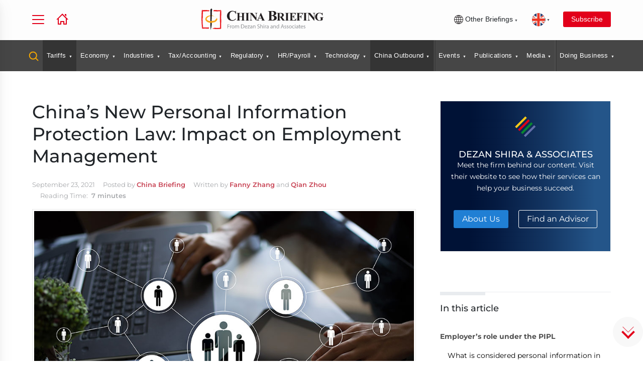

--- FILE ---
content_type: text/html; charset=UTF-8
request_url: https://www.china-briefing.com/news/chinas-new-personal-information-protection-law-impact-on-employment-management/
body_size: 49409
content:

<!DOCTYPE html>
<html lang="en-US">
<head>
    <meta charset="utf-8" /><script type="text/javascript">(window.NREUM||(NREUM={})).init={ajax:{deny_list:["bam.nr-data.net"]},feature_flags:["soft_nav"]};(window.NREUM||(NREUM={})).loader_config={licenseKey:"3283726c53",applicationID:"2874630",browserID:"2874636"};;/*! For license information please see nr-loader-rum-1.308.0.min.js.LICENSE.txt */
(()=>{var e,t,r={163:(e,t,r)=>{"use strict";r.d(t,{j:()=>E});var n=r(384),i=r(1741);var a=r(2555);r(860).K7.genericEvents;const s="experimental.resources",o="register",c=e=>{if(!e||"string"!=typeof e)return!1;try{document.createDocumentFragment().querySelector(e)}catch{return!1}return!0};var d=r(2614),u=r(944),l=r(8122);const f="[data-nr-mask]",g=e=>(0,l.a)(e,(()=>{const e={feature_flags:[],experimental:{allow_registered_children:!1,resources:!1},mask_selector:"*",block_selector:"[data-nr-block]",mask_input_options:{color:!1,date:!1,"datetime-local":!1,email:!1,month:!1,number:!1,range:!1,search:!1,tel:!1,text:!1,time:!1,url:!1,week:!1,textarea:!1,select:!1,password:!0}};return{ajax:{deny_list:void 0,block_internal:!0,enabled:!0,autoStart:!0},api:{get allow_registered_children(){return e.feature_flags.includes(o)||e.experimental.allow_registered_children},set allow_registered_children(t){e.experimental.allow_registered_children=t},duplicate_registered_data:!1},browser_consent_mode:{enabled:!1},distributed_tracing:{enabled:void 0,exclude_newrelic_header:void 0,cors_use_newrelic_header:void 0,cors_use_tracecontext_headers:void 0,allowed_origins:void 0},get feature_flags(){return e.feature_flags},set feature_flags(t){e.feature_flags=t},generic_events:{enabled:!0,autoStart:!0},harvest:{interval:30},jserrors:{enabled:!0,autoStart:!0},logging:{enabled:!0,autoStart:!0},metrics:{enabled:!0,autoStart:!0},obfuscate:void 0,page_action:{enabled:!0},page_view_event:{enabled:!0,autoStart:!0},page_view_timing:{enabled:!0,autoStart:!0},performance:{capture_marks:!1,capture_measures:!1,capture_detail:!0,resources:{get enabled(){return e.feature_flags.includes(s)||e.experimental.resources},set enabled(t){e.experimental.resources=t},asset_types:[],first_party_domains:[],ignore_newrelic:!0}},privacy:{cookies_enabled:!0},proxy:{assets:void 0,beacon:void 0},session:{expiresMs:d.wk,inactiveMs:d.BB},session_replay:{autoStart:!0,enabled:!1,preload:!1,sampling_rate:10,error_sampling_rate:100,collect_fonts:!1,inline_images:!1,fix_stylesheets:!0,mask_all_inputs:!0,get mask_text_selector(){return e.mask_selector},set mask_text_selector(t){c(t)?e.mask_selector="".concat(t,",").concat(f):""===t||null===t?e.mask_selector=f:(0,u.R)(5,t)},get block_class(){return"nr-block"},get ignore_class(){return"nr-ignore"},get mask_text_class(){return"nr-mask"},get block_selector(){return e.block_selector},set block_selector(t){c(t)?e.block_selector+=",".concat(t):""!==t&&(0,u.R)(6,t)},get mask_input_options(){return e.mask_input_options},set mask_input_options(t){t&&"object"==typeof t?e.mask_input_options={...t,password:!0}:(0,u.R)(7,t)}},session_trace:{enabled:!0,autoStart:!0},soft_navigations:{enabled:!0,autoStart:!0},spa:{enabled:!0,autoStart:!0},ssl:void 0,user_actions:{enabled:!0,elementAttributes:["id","className","tagName","type"]}}})());var p=r(6154),m=r(9324);let h=0;const v={buildEnv:m.F3,distMethod:m.Xs,version:m.xv,originTime:p.WN},b={consented:!1},y={appMetadata:{},get consented(){return this.session?.state?.consent||b.consented},set consented(e){b.consented=e},customTransaction:void 0,denyList:void 0,disabled:!1,harvester:void 0,isolatedBacklog:!1,isRecording:!1,loaderType:void 0,maxBytes:3e4,obfuscator:void 0,onerror:void 0,ptid:void 0,releaseIds:{},session:void 0,timeKeeper:void 0,registeredEntities:[],jsAttributesMetadata:{bytes:0},get harvestCount(){return++h}},_=e=>{const t=(0,l.a)(e,y),r=Object.keys(v).reduce((e,t)=>(e[t]={value:v[t],writable:!1,configurable:!0,enumerable:!0},e),{});return Object.defineProperties(t,r)};var w=r(5701);const x=e=>{const t=e.startsWith("http");e+="/",r.p=t?e:"https://"+e};var R=r(7836),k=r(3241);const A={accountID:void 0,trustKey:void 0,agentID:void 0,licenseKey:void 0,applicationID:void 0,xpid:void 0},S=e=>(0,l.a)(e,A),T=new Set;function E(e,t={},r,s){let{init:o,info:c,loader_config:d,runtime:u={},exposed:l=!0}=t;if(!c){const e=(0,n.pV)();o=e.init,c=e.info,d=e.loader_config}e.init=g(o||{}),e.loader_config=S(d||{}),c.jsAttributes??={},p.bv&&(c.jsAttributes.isWorker=!0),e.info=(0,a.D)(c);const f=e.init,m=[c.beacon,c.errorBeacon];T.has(e.agentIdentifier)||(f.proxy.assets&&(x(f.proxy.assets),m.push(f.proxy.assets)),f.proxy.beacon&&m.push(f.proxy.beacon),e.beacons=[...m],function(e){const t=(0,n.pV)();Object.getOwnPropertyNames(i.W.prototype).forEach(r=>{const n=i.W.prototype[r];if("function"!=typeof n||"constructor"===n)return;let a=t[r];e[r]&&!1!==e.exposed&&"micro-agent"!==e.runtime?.loaderType&&(t[r]=(...t)=>{const n=e[r](...t);return a?a(...t):n})})}(e),(0,n.US)("activatedFeatures",w.B)),u.denyList=[...f.ajax.deny_list||[],...f.ajax.block_internal?m:[]],u.ptid=e.agentIdentifier,u.loaderType=r,e.runtime=_(u),T.has(e.agentIdentifier)||(e.ee=R.ee.get(e.agentIdentifier),e.exposed=l,(0,k.W)({agentIdentifier:e.agentIdentifier,drained:!!w.B?.[e.agentIdentifier],type:"lifecycle",name:"initialize",feature:void 0,data:e.config})),T.add(e.agentIdentifier)}},384:(e,t,r)=>{"use strict";r.d(t,{NT:()=>s,US:()=>u,Zm:()=>o,bQ:()=>d,dV:()=>c,pV:()=>l});var n=r(6154),i=r(1863),a=r(1910);const s={beacon:"bam.nr-data.net",errorBeacon:"bam.nr-data.net"};function o(){return n.gm.NREUM||(n.gm.NREUM={}),void 0===n.gm.newrelic&&(n.gm.newrelic=n.gm.NREUM),n.gm.NREUM}function c(){let e=o();return e.o||(e.o={ST:n.gm.setTimeout,SI:n.gm.setImmediate||n.gm.setInterval,CT:n.gm.clearTimeout,XHR:n.gm.XMLHttpRequest,REQ:n.gm.Request,EV:n.gm.Event,PR:n.gm.Promise,MO:n.gm.MutationObserver,FETCH:n.gm.fetch,WS:n.gm.WebSocket},(0,a.i)(...Object.values(e.o))),e}function d(e,t){let r=o();r.initializedAgents??={},t.initializedAt={ms:(0,i.t)(),date:new Date},r.initializedAgents[e]=t}function u(e,t){o()[e]=t}function l(){return function(){let e=o();const t=e.info||{};e.info={beacon:s.beacon,errorBeacon:s.errorBeacon,...t}}(),function(){let e=o();const t=e.init||{};e.init={...t}}(),c(),function(){let e=o();const t=e.loader_config||{};e.loader_config={...t}}(),o()}},782:(e,t,r)=>{"use strict";r.d(t,{T:()=>n});const n=r(860).K7.pageViewTiming},860:(e,t,r)=>{"use strict";r.d(t,{$J:()=>u,K7:()=>c,P3:()=>d,XX:()=>i,Yy:()=>o,df:()=>a,qY:()=>n,v4:()=>s});const n="events",i="jserrors",a="browser/blobs",s="rum",o="browser/logs",c={ajax:"ajax",genericEvents:"generic_events",jserrors:i,logging:"logging",metrics:"metrics",pageAction:"page_action",pageViewEvent:"page_view_event",pageViewTiming:"page_view_timing",sessionReplay:"session_replay",sessionTrace:"session_trace",softNav:"soft_navigations",spa:"spa"},d={[c.pageViewEvent]:1,[c.pageViewTiming]:2,[c.metrics]:3,[c.jserrors]:4,[c.spa]:5,[c.ajax]:6,[c.sessionTrace]:7,[c.softNav]:8,[c.sessionReplay]:9,[c.logging]:10,[c.genericEvents]:11},u={[c.pageViewEvent]:s,[c.pageViewTiming]:n,[c.ajax]:n,[c.spa]:n,[c.softNav]:n,[c.metrics]:i,[c.jserrors]:i,[c.sessionTrace]:a,[c.sessionReplay]:a,[c.logging]:o,[c.genericEvents]:"ins"}},944:(e,t,r)=>{"use strict";r.d(t,{R:()=>i});var n=r(3241);function i(e,t){"function"==typeof console.debug&&(console.debug("New Relic Warning: https://github.com/newrelic/newrelic-browser-agent/blob/main/docs/warning-codes.md#".concat(e),t),(0,n.W)({agentIdentifier:null,drained:null,type:"data",name:"warn",feature:"warn",data:{code:e,secondary:t}}))}},1687:(e,t,r)=>{"use strict";r.d(t,{Ak:()=>d,Ze:()=>f,x3:()=>u});var n=r(3241),i=r(7836),a=r(3606),s=r(860),o=r(2646);const c={};function d(e,t){const r={staged:!1,priority:s.P3[t]||0};l(e),c[e].get(t)||c[e].set(t,r)}function u(e,t){e&&c[e]&&(c[e].get(t)&&c[e].delete(t),p(e,t,!1),c[e].size&&g(e))}function l(e){if(!e)throw new Error("agentIdentifier required");c[e]||(c[e]=new Map)}function f(e="",t="feature",r=!1){if(l(e),!e||!c[e].get(t)||r)return p(e,t);c[e].get(t).staged=!0,g(e)}function g(e){const t=Array.from(c[e]);t.every(([e,t])=>t.staged)&&(t.sort((e,t)=>e[1].priority-t[1].priority),t.forEach(([t])=>{c[e].delete(t),p(e,t)}))}function p(e,t,r=!0){const s=e?i.ee.get(e):i.ee,c=a.i.handlers;if(!s.aborted&&s.backlog&&c){if((0,n.W)({agentIdentifier:e,type:"lifecycle",name:"drain",feature:t}),r){const e=s.backlog[t],r=c[t];if(r){for(let t=0;e&&t<e.length;++t)m(e[t],r);Object.entries(r).forEach(([e,t])=>{Object.values(t||{}).forEach(t=>{t[0]?.on&&t[0]?.context()instanceof o.y&&t[0].on(e,t[1])})})}}s.isolatedBacklog||delete c[t],s.backlog[t]=null,s.emit("drain-"+t,[])}}function m(e,t){var r=e[1];Object.values(t[r]||{}).forEach(t=>{var r=e[0];if(t[0]===r){var n=t[1],i=e[3],a=e[2];n.apply(i,a)}})}},1738:(e,t,r)=>{"use strict";r.d(t,{U:()=>g,Y:()=>f});var n=r(3241),i=r(9908),a=r(1863),s=r(944),o=r(5701),c=r(3969),d=r(8362),u=r(860),l=r(4261);function f(e,t,r,a){const f=a||r;!f||f[e]&&f[e]!==d.d.prototype[e]||(f[e]=function(){(0,i.p)(c.xV,["API/"+e+"/called"],void 0,u.K7.metrics,r.ee),(0,n.W)({agentIdentifier:r.agentIdentifier,drained:!!o.B?.[r.agentIdentifier],type:"data",name:"api",feature:l.Pl+e,data:{}});try{return t.apply(this,arguments)}catch(e){(0,s.R)(23,e)}})}function g(e,t,r,n,s){const o=e.info;null===r?delete o.jsAttributes[t]:o.jsAttributes[t]=r,(s||null===r)&&(0,i.p)(l.Pl+n,[(0,a.t)(),t,r],void 0,"session",e.ee)}},1741:(e,t,r)=>{"use strict";r.d(t,{W:()=>a});var n=r(944),i=r(4261);class a{#e(e,...t){if(this[e]!==a.prototype[e])return this[e](...t);(0,n.R)(35,e)}addPageAction(e,t){return this.#e(i.hG,e,t)}register(e){return this.#e(i.eY,e)}recordCustomEvent(e,t){return this.#e(i.fF,e,t)}setPageViewName(e,t){return this.#e(i.Fw,e,t)}setCustomAttribute(e,t,r){return this.#e(i.cD,e,t,r)}noticeError(e,t){return this.#e(i.o5,e,t)}setUserId(e,t=!1){return this.#e(i.Dl,e,t)}setApplicationVersion(e){return this.#e(i.nb,e)}setErrorHandler(e){return this.#e(i.bt,e)}addRelease(e,t){return this.#e(i.k6,e,t)}log(e,t){return this.#e(i.$9,e,t)}start(){return this.#e(i.d3)}finished(e){return this.#e(i.BL,e)}recordReplay(){return this.#e(i.CH)}pauseReplay(){return this.#e(i.Tb)}addToTrace(e){return this.#e(i.U2,e)}setCurrentRouteName(e){return this.#e(i.PA,e)}interaction(e){return this.#e(i.dT,e)}wrapLogger(e,t,r){return this.#e(i.Wb,e,t,r)}measure(e,t){return this.#e(i.V1,e,t)}consent(e){return this.#e(i.Pv,e)}}},1863:(e,t,r)=>{"use strict";function n(){return Math.floor(performance.now())}r.d(t,{t:()=>n})},1910:(e,t,r)=>{"use strict";r.d(t,{i:()=>a});var n=r(944);const i=new Map;function a(...e){return e.every(e=>{if(i.has(e))return i.get(e);const t="function"==typeof e?e.toString():"",r=t.includes("[native code]"),a=t.includes("nrWrapper");return r||a||(0,n.R)(64,e?.name||t),i.set(e,r),r})}},2555:(e,t,r)=>{"use strict";r.d(t,{D:()=>o,f:()=>s});var n=r(384),i=r(8122);const a={beacon:n.NT.beacon,errorBeacon:n.NT.errorBeacon,licenseKey:void 0,applicationID:void 0,sa:void 0,queueTime:void 0,applicationTime:void 0,ttGuid:void 0,user:void 0,account:void 0,product:void 0,extra:void 0,jsAttributes:{},userAttributes:void 0,atts:void 0,transactionName:void 0,tNamePlain:void 0};function s(e){try{return!!e.licenseKey&&!!e.errorBeacon&&!!e.applicationID}catch(e){return!1}}const o=e=>(0,i.a)(e,a)},2614:(e,t,r)=>{"use strict";r.d(t,{BB:()=>s,H3:()=>n,g:()=>d,iL:()=>c,tS:()=>o,uh:()=>i,wk:()=>a});const n="NRBA",i="SESSION",a=144e5,s=18e5,o={STARTED:"session-started",PAUSE:"session-pause",RESET:"session-reset",RESUME:"session-resume",UPDATE:"session-update"},c={SAME_TAB:"same-tab",CROSS_TAB:"cross-tab"},d={OFF:0,FULL:1,ERROR:2}},2646:(e,t,r)=>{"use strict";r.d(t,{y:()=>n});class n{constructor(e){this.contextId=e}}},2843:(e,t,r)=>{"use strict";r.d(t,{G:()=>a,u:()=>i});var n=r(3878);function i(e,t=!1,r,i){(0,n.DD)("visibilitychange",function(){if(t)return void("hidden"===document.visibilityState&&e());e(document.visibilityState)},r,i)}function a(e,t,r){(0,n.sp)("pagehide",e,t,r)}},3241:(e,t,r)=>{"use strict";r.d(t,{W:()=>a});var n=r(6154);const i="newrelic";function a(e={}){try{n.gm.dispatchEvent(new CustomEvent(i,{detail:e}))}catch(e){}}},3606:(e,t,r)=>{"use strict";r.d(t,{i:()=>a});var n=r(9908);a.on=s;var i=a.handlers={};function a(e,t,r,a){s(a||n.d,i,e,t,r)}function s(e,t,r,i,a){a||(a="feature"),e||(e=n.d);var s=t[a]=t[a]||{};(s[r]=s[r]||[]).push([e,i])}},3878:(e,t,r)=>{"use strict";function n(e,t){return{capture:e,passive:!1,signal:t}}function i(e,t,r=!1,i){window.addEventListener(e,t,n(r,i))}function a(e,t,r=!1,i){document.addEventListener(e,t,n(r,i))}r.d(t,{DD:()=>a,jT:()=>n,sp:()=>i})},3969:(e,t,r)=>{"use strict";r.d(t,{TZ:()=>n,XG:()=>o,rs:()=>i,xV:()=>s,z_:()=>a});const n=r(860).K7.metrics,i="sm",a="cm",s="storeSupportabilityMetrics",o="storeEventMetrics"},4234:(e,t,r)=>{"use strict";r.d(t,{W:()=>a});var n=r(7836),i=r(1687);class a{constructor(e,t){this.agentIdentifier=e,this.ee=n.ee.get(e),this.featureName=t,this.blocked=!1}deregisterDrain(){(0,i.x3)(this.agentIdentifier,this.featureName)}}},4261:(e,t,r)=>{"use strict";r.d(t,{$9:()=>d,BL:()=>o,CH:()=>g,Dl:()=>_,Fw:()=>y,PA:()=>h,Pl:()=>n,Pv:()=>k,Tb:()=>l,U2:()=>a,V1:()=>R,Wb:()=>x,bt:()=>b,cD:()=>v,d3:()=>w,dT:()=>c,eY:()=>p,fF:()=>f,hG:()=>i,k6:()=>s,nb:()=>m,o5:()=>u});const n="api-",i="addPageAction",a="addToTrace",s="addRelease",o="finished",c="interaction",d="log",u="noticeError",l="pauseReplay",f="recordCustomEvent",g="recordReplay",p="register",m="setApplicationVersion",h="setCurrentRouteName",v="setCustomAttribute",b="setErrorHandler",y="setPageViewName",_="setUserId",w="start",x="wrapLogger",R="measure",k="consent"},5289:(e,t,r)=>{"use strict";r.d(t,{GG:()=>s,Qr:()=>c,sB:()=>o});var n=r(3878),i=r(6389);function a(){return"undefined"==typeof document||"complete"===document.readyState}function s(e,t){if(a())return e();const r=(0,i.J)(e),s=setInterval(()=>{a()&&(clearInterval(s),r())},500);(0,n.sp)("load",r,t)}function o(e){if(a())return e();(0,n.DD)("DOMContentLoaded",e)}function c(e){if(a())return e();(0,n.sp)("popstate",e)}},5607:(e,t,r)=>{"use strict";r.d(t,{W:()=>n});const n=(0,r(9566).bz)()},5701:(e,t,r)=>{"use strict";r.d(t,{B:()=>a,t:()=>s});var n=r(3241);const i=new Set,a={};function s(e,t){const r=t.agentIdentifier;a[r]??={},e&&"object"==typeof e&&(i.has(r)||(t.ee.emit("rumresp",[e]),a[r]=e,i.add(r),(0,n.W)({agentIdentifier:r,loaded:!0,drained:!0,type:"lifecycle",name:"load",feature:void 0,data:e})))}},6154:(e,t,r)=>{"use strict";r.d(t,{OF:()=>c,RI:()=>i,WN:()=>u,bv:()=>a,eN:()=>l,gm:()=>s,mw:()=>o,sb:()=>d});var n=r(1863);const i="undefined"!=typeof window&&!!window.document,a="undefined"!=typeof WorkerGlobalScope&&("undefined"!=typeof self&&self instanceof WorkerGlobalScope&&self.navigator instanceof WorkerNavigator||"undefined"!=typeof globalThis&&globalThis instanceof WorkerGlobalScope&&globalThis.navigator instanceof WorkerNavigator),s=i?window:"undefined"!=typeof WorkerGlobalScope&&("undefined"!=typeof self&&self instanceof WorkerGlobalScope&&self||"undefined"!=typeof globalThis&&globalThis instanceof WorkerGlobalScope&&globalThis),o=Boolean("hidden"===s?.document?.visibilityState),c=/iPad|iPhone|iPod/.test(s.navigator?.userAgent),d=c&&"undefined"==typeof SharedWorker,u=((()=>{const e=s.navigator?.userAgent?.match(/Firefox[/\s](\d+\.\d+)/);Array.isArray(e)&&e.length>=2&&e[1]})(),Date.now()-(0,n.t)()),l=()=>"undefined"!=typeof PerformanceNavigationTiming&&s?.performance?.getEntriesByType("navigation")?.[0]?.responseStart},6389:(e,t,r)=>{"use strict";function n(e,t=500,r={}){const n=r?.leading||!1;let i;return(...r)=>{n&&void 0===i&&(e.apply(this,r),i=setTimeout(()=>{i=clearTimeout(i)},t)),n||(clearTimeout(i),i=setTimeout(()=>{e.apply(this,r)},t))}}function i(e){let t=!1;return(...r)=>{t||(t=!0,e.apply(this,r))}}r.d(t,{J:()=>i,s:()=>n})},6630:(e,t,r)=>{"use strict";r.d(t,{T:()=>n});const n=r(860).K7.pageViewEvent},7699:(e,t,r)=>{"use strict";r.d(t,{It:()=>a,KC:()=>o,No:()=>i,qh:()=>s});var n=r(860);const i=16e3,a=1e6,s="SESSION_ERROR",o={[n.K7.logging]:!0,[n.K7.genericEvents]:!1,[n.K7.jserrors]:!1,[n.K7.ajax]:!1}},7836:(e,t,r)=>{"use strict";r.d(t,{P:()=>o,ee:()=>c});var n=r(384),i=r(8990),a=r(2646),s=r(5607);const o="nr@context:".concat(s.W),c=function e(t,r){var n={},s={},u={},l=!1;try{l=16===r.length&&d.initializedAgents?.[r]?.runtime.isolatedBacklog}catch(e){}var f={on:p,addEventListener:p,removeEventListener:function(e,t){var r=n[e];if(!r)return;for(var i=0;i<r.length;i++)r[i]===t&&r.splice(i,1)},emit:function(e,r,n,i,a){!1!==a&&(a=!0);if(c.aborted&&!i)return;t&&a&&t.emit(e,r,n);var o=g(n);m(e).forEach(e=>{e.apply(o,r)});var d=v()[s[e]];d&&d.push([f,e,r,o]);return o},get:h,listeners:m,context:g,buffer:function(e,t){const r=v();if(t=t||"feature",f.aborted)return;Object.entries(e||{}).forEach(([e,n])=>{s[n]=t,t in r||(r[t]=[])})},abort:function(){f._aborted=!0,Object.keys(f.backlog).forEach(e=>{delete f.backlog[e]})},isBuffering:function(e){return!!v()[s[e]]},debugId:r,backlog:l?{}:t&&"object"==typeof t.backlog?t.backlog:{},isolatedBacklog:l};return Object.defineProperty(f,"aborted",{get:()=>{let e=f._aborted||!1;return e||(t&&(e=t.aborted),e)}}),f;function g(e){return e&&e instanceof a.y?e:e?(0,i.I)(e,o,()=>new a.y(o)):new a.y(o)}function p(e,t){n[e]=m(e).concat(t)}function m(e){return n[e]||[]}function h(t){return u[t]=u[t]||e(f,t)}function v(){return f.backlog}}(void 0,"globalEE"),d=(0,n.Zm)();d.ee||(d.ee=c)},8122:(e,t,r)=>{"use strict";r.d(t,{a:()=>i});var n=r(944);function i(e,t){try{if(!e||"object"!=typeof e)return(0,n.R)(3);if(!t||"object"!=typeof t)return(0,n.R)(4);const r=Object.create(Object.getPrototypeOf(t),Object.getOwnPropertyDescriptors(t)),a=0===Object.keys(r).length?e:r;for(let s in a)if(void 0!==e[s])try{if(null===e[s]){r[s]=null;continue}Array.isArray(e[s])&&Array.isArray(t[s])?r[s]=Array.from(new Set([...e[s],...t[s]])):"object"==typeof e[s]&&"object"==typeof t[s]?r[s]=i(e[s],t[s]):r[s]=e[s]}catch(e){r[s]||(0,n.R)(1,e)}return r}catch(e){(0,n.R)(2,e)}}},8362:(e,t,r)=>{"use strict";r.d(t,{d:()=>a});var n=r(9566),i=r(1741);class a extends i.W{agentIdentifier=(0,n.LA)(16)}},8374:(e,t,r)=>{r.nc=(()=>{try{return document?.currentScript?.nonce}catch(e){}return""})()},8990:(e,t,r)=>{"use strict";r.d(t,{I:()=>i});var n=Object.prototype.hasOwnProperty;function i(e,t,r){if(n.call(e,t))return e[t];var i=r();if(Object.defineProperty&&Object.keys)try{return Object.defineProperty(e,t,{value:i,writable:!0,enumerable:!1}),i}catch(e){}return e[t]=i,i}},9324:(e,t,r)=>{"use strict";r.d(t,{F3:()=>i,Xs:()=>a,xv:()=>n});const n="1.308.0",i="PROD",a="CDN"},9566:(e,t,r)=>{"use strict";r.d(t,{LA:()=>o,bz:()=>s});var n=r(6154);const i="xxxxxxxx-xxxx-4xxx-yxxx-xxxxxxxxxxxx";function a(e,t){return e?15&e[t]:16*Math.random()|0}function s(){const e=n.gm?.crypto||n.gm?.msCrypto;let t,r=0;return e&&e.getRandomValues&&(t=e.getRandomValues(new Uint8Array(30))),i.split("").map(e=>"x"===e?a(t,r++).toString(16):"y"===e?(3&a()|8).toString(16):e).join("")}function o(e){const t=n.gm?.crypto||n.gm?.msCrypto;let r,i=0;t&&t.getRandomValues&&(r=t.getRandomValues(new Uint8Array(e)));const s=[];for(var o=0;o<e;o++)s.push(a(r,i++).toString(16));return s.join("")}},9908:(e,t,r)=>{"use strict";r.d(t,{d:()=>n,p:()=>i});var n=r(7836).ee.get("handle");function i(e,t,r,i,a){a?(a.buffer([e],i),a.emit(e,t,r)):(n.buffer([e],i),n.emit(e,t,r))}}},n={};function i(e){var t=n[e];if(void 0!==t)return t.exports;var a=n[e]={exports:{}};return r[e](a,a.exports,i),a.exports}i.m=r,i.d=(e,t)=>{for(var r in t)i.o(t,r)&&!i.o(e,r)&&Object.defineProperty(e,r,{enumerable:!0,get:t[r]})},i.f={},i.e=e=>Promise.all(Object.keys(i.f).reduce((t,r)=>(i.f[r](e,t),t),[])),i.u=e=>"nr-rum-1.308.0.min.js",i.o=(e,t)=>Object.prototype.hasOwnProperty.call(e,t),e={},t="NRBA-1.308.0.PROD:",i.l=(r,n,a,s)=>{if(e[r])e[r].push(n);else{var o,c;if(void 0!==a)for(var d=document.getElementsByTagName("script"),u=0;u<d.length;u++){var l=d[u];if(l.getAttribute("src")==r||l.getAttribute("data-webpack")==t+a){o=l;break}}if(!o){c=!0;var f={296:"sha512-+MIMDsOcckGXa1EdWHqFNv7P+JUkd5kQwCBr3KE6uCvnsBNUrdSt4a/3/L4j4TxtnaMNjHpza2/erNQbpacJQA=="};(o=document.createElement("script")).charset="utf-8",i.nc&&o.setAttribute("nonce",i.nc),o.setAttribute("data-webpack",t+a),o.src=r,0!==o.src.indexOf(window.location.origin+"/")&&(o.crossOrigin="anonymous"),f[s]&&(o.integrity=f[s])}e[r]=[n];var g=(t,n)=>{o.onerror=o.onload=null,clearTimeout(p);var i=e[r];if(delete e[r],o.parentNode&&o.parentNode.removeChild(o),i&&i.forEach(e=>e(n)),t)return t(n)},p=setTimeout(g.bind(null,void 0,{type:"timeout",target:o}),12e4);o.onerror=g.bind(null,o.onerror),o.onload=g.bind(null,o.onload),c&&document.head.appendChild(o)}},i.r=e=>{"undefined"!=typeof Symbol&&Symbol.toStringTag&&Object.defineProperty(e,Symbol.toStringTag,{value:"Module"}),Object.defineProperty(e,"__esModule",{value:!0})},i.p="https://js-agent.newrelic.com/",(()=>{var e={374:0,840:0};i.f.j=(t,r)=>{var n=i.o(e,t)?e[t]:void 0;if(0!==n)if(n)r.push(n[2]);else{var a=new Promise((r,i)=>n=e[t]=[r,i]);r.push(n[2]=a);var s=i.p+i.u(t),o=new Error;i.l(s,r=>{if(i.o(e,t)&&(0!==(n=e[t])&&(e[t]=void 0),n)){var a=r&&("load"===r.type?"missing":r.type),s=r&&r.target&&r.target.src;o.message="Loading chunk "+t+" failed: ("+a+": "+s+")",o.name="ChunkLoadError",o.type=a,o.request=s,n[1](o)}},"chunk-"+t,t)}};var t=(t,r)=>{var n,a,[s,o,c]=r,d=0;if(s.some(t=>0!==e[t])){for(n in o)i.o(o,n)&&(i.m[n]=o[n]);if(c)c(i)}for(t&&t(r);d<s.length;d++)a=s[d],i.o(e,a)&&e[a]&&e[a][0](),e[a]=0},r=self["webpackChunk:NRBA-1.308.0.PROD"]=self["webpackChunk:NRBA-1.308.0.PROD"]||[];r.forEach(t.bind(null,0)),r.push=t.bind(null,r.push.bind(r))})(),(()=>{"use strict";i(8374);var e=i(8362),t=i(860);const r=Object.values(t.K7);var n=i(163);var a=i(9908),s=i(1863),o=i(4261),c=i(1738);var d=i(1687),u=i(4234),l=i(5289),f=i(6154),g=i(944),p=i(384);const m=e=>f.RI&&!0===e?.privacy.cookies_enabled;function h(e){return!!(0,p.dV)().o.MO&&m(e)&&!0===e?.session_trace.enabled}var v=i(6389),b=i(7699);class y extends u.W{constructor(e,t){super(e.agentIdentifier,t),this.agentRef=e,this.abortHandler=void 0,this.featAggregate=void 0,this.loadedSuccessfully=void 0,this.onAggregateImported=new Promise(e=>{this.loadedSuccessfully=e}),this.deferred=Promise.resolve(),!1===e.init[this.featureName].autoStart?this.deferred=new Promise((t,r)=>{this.ee.on("manual-start-all",(0,v.J)(()=>{(0,d.Ak)(e.agentIdentifier,this.featureName),t()}))}):(0,d.Ak)(e.agentIdentifier,t)}importAggregator(e,t,r={}){if(this.featAggregate)return;const n=async()=>{let n;await this.deferred;try{if(m(e.init)){const{setupAgentSession:t}=await i.e(296).then(i.bind(i,3305));n=t(e)}}catch(e){(0,g.R)(20,e),this.ee.emit("internal-error",[e]),(0,a.p)(b.qh,[e],void 0,this.featureName,this.ee)}try{if(!this.#t(this.featureName,n,e.init))return(0,d.Ze)(this.agentIdentifier,this.featureName),void this.loadedSuccessfully(!1);const{Aggregate:i}=await t();this.featAggregate=new i(e,r),e.runtime.harvester.initializedAggregates.push(this.featAggregate),this.loadedSuccessfully(!0)}catch(e){(0,g.R)(34,e),this.abortHandler?.(),(0,d.Ze)(this.agentIdentifier,this.featureName,!0),this.loadedSuccessfully(!1),this.ee&&this.ee.abort()}};f.RI?(0,l.GG)(()=>n(),!0):n()}#t(e,r,n){if(this.blocked)return!1;switch(e){case t.K7.sessionReplay:return h(n)&&!!r;case t.K7.sessionTrace:return!!r;default:return!0}}}var _=i(6630),w=i(2614),x=i(3241);class R extends y{static featureName=_.T;constructor(e){var t;super(e,_.T),this.setupInspectionEvents(e.agentIdentifier),t=e,(0,c.Y)(o.Fw,function(e,r){"string"==typeof e&&("/"!==e.charAt(0)&&(e="/"+e),t.runtime.customTransaction=(r||"http://custom.transaction")+e,(0,a.p)(o.Pl+o.Fw,[(0,s.t)()],void 0,void 0,t.ee))},t),this.importAggregator(e,()=>i.e(296).then(i.bind(i,3943)))}setupInspectionEvents(e){const t=(t,r)=>{t&&(0,x.W)({agentIdentifier:e,timeStamp:t.timeStamp,loaded:"complete"===t.target.readyState,type:"window",name:r,data:t.target.location+""})};(0,l.sB)(e=>{t(e,"DOMContentLoaded")}),(0,l.GG)(e=>{t(e,"load")}),(0,l.Qr)(e=>{t(e,"navigate")}),this.ee.on(w.tS.UPDATE,(t,r)=>{(0,x.W)({agentIdentifier:e,type:"lifecycle",name:"session",data:r})})}}class k extends e.d{constructor(e){var t;(super(),f.gm)?(this.features={},(0,p.bQ)(this.agentIdentifier,this),this.desiredFeatures=new Set(e.features||[]),this.desiredFeatures.add(R),(0,n.j)(this,e,e.loaderType||"agent"),t=this,(0,c.Y)(o.cD,function(e,r,n=!1){if("string"==typeof e){if(["string","number","boolean"].includes(typeof r)||null===r)return(0,c.U)(t,e,r,o.cD,n);(0,g.R)(40,typeof r)}else(0,g.R)(39,typeof e)},t),function(e){(0,c.Y)(o.Dl,function(t,r=!1){if("string"!=typeof t&&null!==t)return void(0,g.R)(41,typeof t);const n=e.info.jsAttributes["enduser.id"];r&&null!=n&&n!==t?(0,a.p)(o.Pl+"setUserIdAndResetSession",[t],void 0,"session",e.ee):(0,c.U)(e,"enduser.id",t,o.Dl,!0)},e)}(this),function(e){(0,c.Y)(o.nb,function(t){if("string"==typeof t||null===t)return(0,c.U)(e,"application.version",t,o.nb,!1);(0,g.R)(42,typeof t)},e)}(this),function(e){(0,c.Y)(o.d3,function(){e.ee.emit("manual-start-all")},e)}(this),function(e){(0,c.Y)(o.Pv,function(t=!0){if("boolean"==typeof t){if((0,a.p)(o.Pl+o.Pv,[t],void 0,"session",e.ee),e.runtime.consented=t,t){const t=e.features.page_view_event;t.onAggregateImported.then(e=>{const r=t.featAggregate;e&&!r.sentRum&&r.sendRum()})}}else(0,g.R)(65,typeof t)},e)}(this),this.run()):(0,g.R)(21)}get config(){return{info:this.info,init:this.init,loader_config:this.loader_config,runtime:this.runtime}}get api(){return this}run(){try{const e=function(e){const t={};return r.forEach(r=>{t[r]=!!e[r]?.enabled}),t}(this.init),n=[...this.desiredFeatures];n.sort((e,r)=>t.P3[e.featureName]-t.P3[r.featureName]),n.forEach(r=>{if(!e[r.featureName]&&r.featureName!==t.K7.pageViewEvent)return;if(r.featureName===t.K7.spa)return void(0,g.R)(67);const n=function(e){switch(e){case t.K7.ajax:return[t.K7.jserrors];case t.K7.sessionTrace:return[t.K7.ajax,t.K7.pageViewEvent];case t.K7.sessionReplay:return[t.K7.sessionTrace];case t.K7.pageViewTiming:return[t.K7.pageViewEvent];default:return[]}}(r.featureName).filter(e=>!(e in this.features));n.length>0&&(0,g.R)(36,{targetFeature:r.featureName,missingDependencies:n}),this.features[r.featureName]=new r(this)})}catch(e){(0,g.R)(22,e);for(const e in this.features)this.features[e].abortHandler?.();const t=(0,p.Zm)();delete t.initializedAgents[this.agentIdentifier]?.features,delete this.sharedAggregator;return t.ee.get(this.agentIdentifier).abort(),!1}}}var A=i(2843),S=i(782);class T extends y{static featureName=S.T;constructor(e){super(e,S.T),f.RI&&((0,A.u)(()=>(0,a.p)("docHidden",[(0,s.t)()],void 0,S.T,this.ee),!0),(0,A.G)(()=>(0,a.p)("winPagehide",[(0,s.t)()],void 0,S.T,this.ee)),this.importAggregator(e,()=>i.e(296).then(i.bind(i,2117))))}}var E=i(3969);class I extends y{static featureName=E.TZ;constructor(e){super(e,E.TZ),f.RI&&document.addEventListener("securitypolicyviolation",e=>{(0,a.p)(E.xV,["Generic/CSPViolation/Detected"],void 0,this.featureName,this.ee)}),this.importAggregator(e,()=>i.e(296).then(i.bind(i,9623)))}}new k({features:[R,T,I],loaderType:"lite"})})()})();</script>
    <meta name="viewport" content="width=device-width, initial-scale=1" />

    <link rel="icon" type="image/x-icon" href="/favicon.ico">
    <title>China’s Personal Information Protection Law &amp; Employment Management</title>


    <meta name='robots' content='index, follow, max-image-preview:large, max-snippet:-1, max-video-preview:-1' />

	<!-- This site is optimized with the Yoast SEO plugin v19.1 - https://yoast.com/wordpress/plugins/seo/ -->
	<meta name="description" content="In this article, we discuss employer’s responsibilities on processing China employees’ personal information and offer practical tips for compliance." />
	<link rel="canonical" href="https://www.china-briefing.com/news/chinas-new-personal-information-protection-law-impact-on-employment-management/" />
	<meta property="og:locale" content="en_US" />
	<meta property="og:type" content="article" />
	<meta property="og:title" content="China’s Personal Information Protection Law &amp; Employment Management" />
	<meta property="og:description" content="In this article, we discuss employer’s responsibilities on processing China employees’ personal information and offer practical tips for compliance." />
	<meta property="og:url" content="https://www.china-briefing.com/news/chinas-new-personal-information-protection-law-impact-on-employment-management/" />
	<meta property="og:site_name" content="China Briefing News" />
	<meta property="article:published_time" content="2021-09-23T08:19:19+00:00" />
	<meta property="article:modified_time" content="2022-03-09T09:07:00+00:00" />
	<meta property="og:image" content="https://www.china-briefing.com/news/wp-content/uploads/2021/09/China’s-New-Personal-Information-Protection-Law-_How-Will-It-Impact-Employment-Management.jpg" />
	<meta property="og:image:width" content="900" />
	<meta property="og:image:height" content="506" />
	<meta property="og:image:type" content="image/jpeg" />
	<meta name="twitter:label1" content="Written by" />
	<meta name="twitter:data1" content="China Briefing" />
	<meta name="twitter:label2" content="Est. reading time" />
	<meta name="twitter:data2" content="9 minutes" />
	<script type="application/ld+json" class="yoast-schema-graph">{"@context":"https://schema.org","@graph":[{"@type":"WebSite","@id":"https://www.china-briefing.com/news/#website","url":"https://www.china-briefing.com/news/","name":"China Briefing News","description":"","potentialAction":[{"@type":"SearchAction","target":{"@type":"EntryPoint","urlTemplate":"https://www.china-briefing.com/news/?s={search_term_string}"},"query-input":"required name=search_term_string"}],"inLanguage":"en-US"},{"@type":"ImageObject","inLanguage":"en-US","@id":"https://www.china-briefing.com/news/chinas-new-personal-information-protection-law-impact-on-employment-management/#primaryimage","url":"https://www.china-briefing.com/news/wp-content/uploads/2021/09/China’s-New-Personal-Information-Protection-Law-_How-Will-It-Impact-Employment-Management.jpg","contentUrl":"https://www.china-briefing.com/news/wp-content/uploads/2021/09/China’s-New-Personal-Information-Protection-Law-_How-Will-It-Impact-Employment-Management.jpg","width":900,"height":506,"caption":"China Personal Information Protection Law"},{"@type":"WebPage","@id":"https://www.china-briefing.com/news/chinas-new-personal-information-protection-law-impact-on-employment-management/#webpage","url":"https://www.china-briefing.com/news/chinas-new-personal-information-protection-law-impact-on-employment-management/","name":"China’s Personal Information Protection Law & Employment Management","isPartOf":{"@id":"https://www.china-briefing.com/news/#website"},"primaryImageOfPage":{"@id":"https://www.china-briefing.com/news/chinas-new-personal-information-protection-law-impact-on-employment-management/#primaryimage"},"datePublished":"2021-09-23T08:19:19+00:00","dateModified":"2022-03-09T09:07:00+00:00","author":{"@id":"https://www.china-briefing.com/news/#/schema/person/aa1754d9da85494f75ce7e465e1bf108"},"description":"In this article, we discuss employer’s responsibilities on processing China employees’ personal information and offer practical tips for compliance.","breadcrumb":{"@id":"https://www.china-briefing.com/news/chinas-new-personal-information-protection-law-impact-on-employment-management/#breadcrumb"},"inLanguage":"en-US","potentialAction":[{"@type":"ReadAction","target":["https://www.china-briefing.com/news/chinas-new-personal-information-protection-law-impact-on-employment-management/"]}]},{"@type":"BreadcrumbList","@id":"https://www.china-briefing.com/news/chinas-new-personal-information-protection-law-impact-on-employment-management/#breadcrumb","itemListElement":[{"@type":"ListItem","position":1,"name":"Home","item":"https://www.china-briefing.com/news/"},{"@type":"ListItem","position":2,"name":"China’s New Personal Information Protection Law: Impact on Employment Management"}]},{"@type":"Person","@id":"https://www.china-briefing.com/news/#/schema/person/aa1754d9da85494f75ce7e465e1bf108","name":"China Briefing","sameAs":["http://www.china-briefing.com"]}]}</script>
	<!-- / Yoast SEO plugin. -->


<link rel='dns-prefetch' href='//v0.wordpress.com' />
<!-- <link rel='stylesheet' id='jetpack_related-posts-css'  href='https://www.china-briefing.com/news/wp-content/plugins/jetpack/modules/related-posts/related-posts.css?ver=20211209' type='text/css' media='all' /> -->
<link rel="stylesheet" type="text/css" href="//www.china-briefing.com/news/wp-content/cache/wpfc-minified/jomr76wf/e0ghs.css" media="all"/>
<style id='global-styles-inline-css' type='text/css'>
body{--wp--preset--color--black: #000000;--wp--preset--color--cyan-bluish-gray: #abb8c3;--wp--preset--color--white: #ffffff;--wp--preset--color--pale-pink: #f78da7;--wp--preset--color--vivid-red: #cf2e2e;--wp--preset--color--luminous-vivid-orange: #ff6900;--wp--preset--color--luminous-vivid-amber: #fcb900;--wp--preset--color--light-green-cyan: #7bdcb5;--wp--preset--color--vivid-green-cyan: #00d084;--wp--preset--color--pale-cyan-blue: #8ed1fc;--wp--preset--color--vivid-cyan-blue: #0693e3;--wp--preset--color--vivid-purple: #9b51e0;--wp--preset--gradient--vivid-cyan-blue-to-vivid-purple: linear-gradient(135deg,rgba(6,147,227,1) 0%,rgb(155,81,224) 100%);--wp--preset--gradient--light-green-cyan-to-vivid-green-cyan: linear-gradient(135deg,rgb(122,220,180) 0%,rgb(0,208,130) 100%);--wp--preset--gradient--luminous-vivid-amber-to-luminous-vivid-orange: linear-gradient(135deg,rgba(252,185,0,1) 0%,rgba(255,105,0,1) 100%);--wp--preset--gradient--luminous-vivid-orange-to-vivid-red: linear-gradient(135deg,rgba(255,105,0,1) 0%,rgb(207,46,46) 100%);--wp--preset--gradient--very-light-gray-to-cyan-bluish-gray: linear-gradient(135deg,rgb(238,238,238) 0%,rgb(169,184,195) 100%);--wp--preset--gradient--cool-to-warm-spectrum: linear-gradient(135deg,rgb(74,234,220) 0%,rgb(151,120,209) 20%,rgb(207,42,186) 40%,rgb(238,44,130) 60%,rgb(251,105,98) 80%,rgb(254,248,76) 100%);--wp--preset--gradient--blush-light-purple: linear-gradient(135deg,rgb(255,206,236) 0%,rgb(152,150,240) 100%);--wp--preset--gradient--blush-bordeaux: linear-gradient(135deg,rgb(254,205,165) 0%,rgb(254,45,45) 50%,rgb(107,0,62) 100%);--wp--preset--gradient--luminous-dusk: linear-gradient(135deg,rgb(255,203,112) 0%,rgb(199,81,192) 50%,rgb(65,88,208) 100%);--wp--preset--gradient--pale-ocean: linear-gradient(135deg,rgb(255,245,203) 0%,rgb(182,227,212) 50%,rgb(51,167,181) 100%);--wp--preset--gradient--electric-grass: linear-gradient(135deg,rgb(202,248,128) 0%,rgb(113,206,126) 100%);--wp--preset--gradient--midnight: linear-gradient(135deg,rgb(2,3,129) 0%,rgb(40,116,252) 100%);--wp--preset--duotone--dark-grayscale: url('#wp-duotone-dark-grayscale');--wp--preset--duotone--grayscale: url('#wp-duotone-grayscale');--wp--preset--duotone--purple-yellow: url('#wp-duotone-purple-yellow');--wp--preset--duotone--blue-red: url('#wp-duotone-blue-red');--wp--preset--duotone--midnight: url('#wp-duotone-midnight');--wp--preset--duotone--magenta-yellow: url('#wp-duotone-magenta-yellow');--wp--preset--duotone--purple-green: url('#wp-duotone-purple-green');--wp--preset--duotone--blue-orange: url('#wp-duotone-blue-orange');--wp--preset--font-size--small: 13px;--wp--preset--font-size--medium: 20px;--wp--preset--font-size--large: 36px;--wp--preset--font-size--x-large: 42px;}.has-black-color{color: var(--wp--preset--color--black) !important;}.has-cyan-bluish-gray-color{color: var(--wp--preset--color--cyan-bluish-gray) !important;}.has-white-color{color: var(--wp--preset--color--white) !important;}.has-pale-pink-color{color: var(--wp--preset--color--pale-pink) !important;}.has-vivid-red-color{color: var(--wp--preset--color--vivid-red) !important;}.has-luminous-vivid-orange-color{color: var(--wp--preset--color--luminous-vivid-orange) !important;}.has-luminous-vivid-amber-color{color: var(--wp--preset--color--luminous-vivid-amber) !important;}.has-light-green-cyan-color{color: var(--wp--preset--color--light-green-cyan) !important;}.has-vivid-green-cyan-color{color: var(--wp--preset--color--vivid-green-cyan) !important;}.has-pale-cyan-blue-color{color: var(--wp--preset--color--pale-cyan-blue) !important;}.has-vivid-cyan-blue-color{color: var(--wp--preset--color--vivid-cyan-blue) !important;}.has-vivid-purple-color{color: var(--wp--preset--color--vivid-purple) !important;}.has-black-background-color{background-color: var(--wp--preset--color--black) !important;}.has-cyan-bluish-gray-background-color{background-color: var(--wp--preset--color--cyan-bluish-gray) !important;}.has-white-background-color{background-color: var(--wp--preset--color--white) !important;}.has-pale-pink-background-color{background-color: var(--wp--preset--color--pale-pink) !important;}.has-vivid-red-background-color{background-color: var(--wp--preset--color--vivid-red) !important;}.has-luminous-vivid-orange-background-color{background-color: var(--wp--preset--color--luminous-vivid-orange) !important;}.has-luminous-vivid-amber-background-color{background-color: var(--wp--preset--color--luminous-vivid-amber) !important;}.has-light-green-cyan-background-color{background-color: var(--wp--preset--color--light-green-cyan) !important;}.has-vivid-green-cyan-background-color{background-color: var(--wp--preset--color--vivid-green-cyan) !important;}.has-pale-cyan-blue-background-color{background-color: var(--wp--preset--color--pale-cyan-blue) !important;}.has-vivid-cyan-blue-background-color{background-color: var(--wp--preset--color--vivid-cyan-blue) !important;}.has-vivid-purple-background-color{background-color: var(--wp--preset--color--vivid-purple) !important;}.has-black-border-color{border-color: var(--wp--preset--color--black) !important;}.has-cyan-bluish-gray-border-color{border-color: var(--wp--preset--color--cyan-bluish-gray) !important;}.has-white-border-color{border-color: var(--wp--preset--color--white) !important;}.has-pale-pink-border-color{border-color: var(--wp--preset--color--pale-pink) !important;}.has-vivid-red-border-color{border-color: var(--wp--preset--color--vivid-red) !important;}.has-luminous-vivid-orange-border-color{border-color: var(--wp--preset--color--luminous-vivid-orange) !important;}.has-luminous-vivid-amber-border-color{border-color: var(--wp--preset--color--luminous-vivid-amber) !important;}.has-light-green-cyan-border-color{border-color: var(--wp--preset--color--light-green-cyan) !important;}.has-vivid-green-cyan-border-color{border-color: var(--wp--preset--color--vivid-green-cyan) !important;}.has-pale-cyan-blue-border-color{border-color: var(--wp--preset--color--pale-cyan-blue) !important;}.has-vivid-cyan-blue-border-color{border-color: var(--wp--preset--color--vivid-cyan-blue) !important;}.has-vivid-purple-border-color{border-color: var(--wp--preset--color--vivid-purple) !important;}.has-vivid-cyan-blue-to-vivid-purple-gradient-background{background: var(--wp--preset--gradient--vivid-cyan-blue-to-vivid-purple) !important;}.has-light-green-cyan-to-vivid-green-cyan-gradient-background{background: var(--wp--preset--gradient--light-green-cyan-to-vivid-green-cyan) !important;}.has-luminous-vivid-amber-to-luminous-vivid-orange-gradient-background{background: var(--wp--preset--gradient--luminous-vivid-amber-to-luminous-vivid-orange) !important;}.has-luminous-vivid-orange-to-vivid-red-gradient-background{background: var(--wp--preset--gradient--luminous-vivid-orange-to-vivid-red) !important;}.has-very-light-gray-to-cyan-bluish-gray-gradient-background{background: var(--wp--preset--gradient--very-light-gray-to-cyan-bluish-gray) !important;}.has-cool-to-warm-spectrum-gradient-background{background: var(--wp--preset--gradient--cool-to-warm-spectrum) !important;}.has-blush-light-purple-gradient-background{background: var(--wp--preset--gradient--blush-light-purple) !important;}.has-blush-bordeaux-gradient-background{background: var(--wp--preset--gradient--blush-bordeaux) !important;}.has-luminous-dusk-gradient-background{background: var(--wp--preset--gradient--luminous-dusk) !important;}.has-pale-ocean-gradient-background{background: var(--wp--preset--gradient--pale-ocean) !important;}.has-electric-grass-gradient-background{background: var(--wp--preset--gradient--electric-grass) !important;}.has-midnight-gradient-background{background: var(--wp--preset--gradient--midnight) !important;}.has-small-font-size{font-size: var(--wp--preset--font-size--small) !important;}.has-medium-font-size{font-size: var(--wp--preset--font-size--medium) !important;}.has-large-font-size{font-size: var(--wp--preset--font-size--large) !important;}.has-x-large-font-size{font-size: var(--wp--preset--font-size--x-large) !important;}
</style>
<!-- <link rel='stylesheet' id='social-logos-css'  href='https://www.china-briefing.com/news/wp-content/plugins/jetpack/_inc/social-logos/social-logos.min.css?ver=11.0' type='text/css' media='all' /> -->
<link rel="stylesheet" type="text/css" href="//www.china-briefing.com/news/wp-content/cache/wpfc-minified/1vt8g4h/e0ghs.css" media="all"/>
<script type='text/javascript' id='jetpack_related-posts-js-extra'>
/* <![CDATA[ */
var related_posts_js_options = {"post_heading":"h4"};
/* ]]> */
</script>
<script type='text/javascript' src='https://www.china-briefing.com/news/wp-content/plugins/jetpack/_inc/build/related-posts/related-posts.min.js?ver=20211209' id='jetpack_related-posts-js'></script>
<script type='text/javascript' src='https://www.china-briefing.com/news/wp-content/themes/cb_2023/assets/toc.js?4&#038;ver=bf59137d03249e3b03b1526e1c36642d' id='custom-js'></script>
<link rel="https://api.w.org/" href="https://www.china-briefing.com/news/wp-json/" /><link rel="alternate" type="application/json" href="https://www.china-briefing.com/news/wp-json/wp/v2/posts/63108" /><link rel="EditURI" type="application/rsd+xml" title="RSD" href="https://www.china-briefing.com/news/xmlrpc.php?rsd" />
<link rel="wlwmanifest" type="application/wlwmanifest+xml" href="https://www.china-briefing.com/news/wp-includes/wlwmanifest.xml" /> 
<link rel='shortlink' href='https://wp.me/p1n7HB-gpS' />
<script type="text/javascript" src="//www.china-briefing.com/news/?wordfence_syncAttackData=1768774140.5433" async></script><style>img#wpstats{display:none}</style>
	
  
    <!-- <link rel="stylesheet" href="https://www.china-briefing.com/assets/css/main.css?v1.6" type="text/css" /> -->
    <link rel="stylesheet" href="https://d2h56l9e5xqoi4.cloudfront.net/ab/assets/css/main.css" type="text/css" />

    <!-- <link rel="stylesheet" type="text/css" media="all" href="https://www.china-briefing.com/news/wp-content/themes/cb_2023/style.css?v1.6" /> -->

    <!-- Required vendor Stylesheet -->
    <!-- <link rel="stylesheet" href="https://www.china-briefing.com/assets/css/vendor.css"> -->
<link rel="stylesheet" type="text/css" href="//www.china-briefing.com/news/wp-content/cache/wpfc-minified/h9r47v0/e0ghs.css" media="all"/>

    <style>
      h1.title-border {margin-top:0;padding-top:0;}

      @media (min-width: 1100px){
        .submenu-container .section-wrapper .flex-spacing { position: relative;}
        .submenu-container .section-wrapper .flex-spacing .mega-menu-close-btn { position: absolute; right: -30px; top: 25px;cursor: pointer;}
        .submenu-container .section-wrapper .flex-spacing .mega-menu-close-btn svg{ fill: #787878; width: 25px;cursor: pointer;}
      }

      .country-lng.dropdown-trigger{font-family: Arial,Helvetica,sans-serif;}
      .dropdown-content.dropdown-content-language ul li a{font-family: Arial,Helvetica,sans-serif;padding:7px;color:#383838;}
      .dropdown-content.dropdown-content-language ul li a span,.dropdown-content.briefing ul li a span.sprite-ab{background-color: transparent;padding:0;margin:0;height:auto !important;}
      .dropdown-content.briefing ul li a .sprite-icons:before {margin-top:0;  }


      /* Language Dropdown */
      .dropdown .language-choose .sprite.sprite-language:before,.dropdown #languageDropdown .sprite.sprite-language:before{transform: scale(0.9);}
      .dropdown .language-choose.country-lng:after{margin-left: 0;}
      #languageDropdown.dropdown-content.dropdown-content-language{min-width: 100px;}
      #languageDropdown.dropdown-content.dropdown-content-language ul li a{padding:0.7rem 1rem;}

      @media only screen and (max-width: 1100px) {

        .dropdown.language{display: none;}
        .country-lng.dropdown-trigger {
          font-size: 0;
        }
      }

        /* Delay on hover */
        header .menu-list li>.submenu-container{
          transition: all 0.15s ease 0.15s;
          opacity: 0;
          visibility: hidden;
          display:flex;
          max-height: 0;
          overflow:hidden;
        }

        header .header-nav ul li:hover .submenu-container{
          opacity: 1;
          visibility: visible;
          max-height:unset;
        }

        header .header-nav ul li:not(:hover) .submenu-container {
          transition-delay: 0s;
          opacity: 0;
          visibility: hidden;
          max-height: 0;
          overflow:hidden;
        }

        table.table{overflow-x: unset;}
        @media only screen and (max-width: 768px){
          table.table{overflow-x: auto;}
        }

        .menu-list#menu-list .no-event{
          pointer-events:unset;
        }

        .scrollContainer{max-height: 47vh !important;margin-bottom: 1rem !important;}
        #menu-list .multilevel { display: flex; min-height: 300px; margin-top: 1rem; }

        /* Twitter logo fix */
        .sprite-twitter:before {
          background-image: url(/assets/images/sprite.svg?v2?v3);
          background-position: -327px -40px;
        }

      /* New Outbound Category Fixes */
      .header-nav ul li.tariff-tracker-news,.header-nav ul li.china-outbound-news{background-color: #343434;}
      @media (min-width: 1600px) {
      .header-nav ul li {
          padding-left: 15px;
          padding-right: 15px;
      }
      }

      @media screen and (min-width: 1100px) and (max-width: 1300px) {
          .header-nav ul li {
              font-size: .8rem;
              padding-left: 0.5rem;
              padding-right: .5rem;
          }
      }
    </style>


  <!-- Google Tag Manager -->
  <script>
                        window.dataLayer = window.dataLayer || [];
                    window.dataLayer.push({
                        "contentCategory": "featured,human-resources-payroll"
                    });
                    (function(w, d, s, l, i) {
      w[l] = w[l] || [];
      w[l].push({
        'gtm.start': new Date().getTime(),
        event: 'gtm.js'
      });
      var f = d.getElementsByTagName(s)[0],
        j = d.createElement(s),
        dl = l != 'dataLayer' ? '&l=' + l : '';
      j.async = true;
      j.src = 'https://www.googletagmanager.com/gtm.js?id=' + i + dl;
      f.parentNode.insertBefore(j, f);
    })(window, document, 'script', 'dataLayer', 'GTM-5G3MTJH');
  </script>
  <!-- End Google Tag Manager -->
<body data-rsssl=1>

<!-- Google Tag Manager (noscript) -->
<noscript><iframe src="https://www.googletagmanager.com/ns.html?id=GTM-5G3MTJH" height="0" width="0" style="display:none;visibility:hidden"></iframe></noscript>
<!-- End Google Tag Manager (noscript) -->



<div class="model_dim"></div>

  <div id="wrapper">
    <div id="nav-sidenav" class="sidenav">
      <a href="javascript:void(0)" class="close-btn" onclick="closeNav()">&times;</a>
      <div class="pushy-content">
          <h3 class="heading-left-menu margin-top-none"><a href="https://www.china-briefing.com/news/">Menu</a></h3>

  <!-- country guide menu -->
  <div class="menu-list desktop-m" id="push-menu-list" style="left:0 ;display:block;"></div>


  <div class="desktop-pushy">
  </div>
  <!--/desktop-pushy-->


      </div>
    </div>

    <!-- end -->
    <!-- Header -->
    <header class="header">
      <section class="header-top">
        <div class="section-wrapper">
          <div class="flex-spacing">
            <div class="head-left">
              <ul>
                <li>
                  <span onclick="openNav()"><span>
                      <svg width="26" height="20" viewBox="0 0 26 20" fill="none" xmlns="http://www.w3.org/2000/svg">
                        <g clip-path="url(#clip0_1004_2831)">
                          <path d="M1.18161 -0.0115861C0.868174 -0.0162719 0.565708 0.103331 0.34075 0.320908C0.115792 0.538486 -0.0132317 0.836216 -0.0179333 1.1486C-0.0226349 1.46099 0.09737 1.76244 0.315679 1.98665C0.533989 2.21085 0.832721 2.33944 1.14616 2.34413H24.7825C24.9377 2.34645 25.0919 2.31828 25.2361 2.26123C25.3804 2.20418 25.512 2.11937 25.6234 2.01163C25.7348 1.9039 25.8238 1.77536 25.8853 1.63334C25.9469 1.49132 25.9797 1.33862 25.9821 1.18394C25.9844 1.02926 25.9561 0.875641 25.8989 0.731849C25.8416 0.588057 25.7566 0.456909 25.6485 0.345895C25.5404 0.23488 25.4114 0.146169 25.2689 0.0848328C25.1264 0.0234964 24.9732 -0.00926592 24.818 -0.0115861H1.18161ZM1.18161 8.82234C0.868174 8.81765 0.565704 8.93725 0.340745 9.15483C0.115787 9.37241 -0.0132317 9.67014 -0.0179333 9.98253C-0.0226349 10.2949 0.09737 10.5964 0.315679 10.8206C0.533989 11.0448 0.832721 11.1734 1.14616 11.178H24.7825C24.9377 11.1804 25.0919 11.1522 25.2361 11.0951C25.3804 11.0381 25.512 10.9533 25.6234 10.8456C25.7348 10.7378 25.8238 10.6093 25.8853 10.4673C25.9469 10.3252 25.9797 10.1725 25.9821 10.0179C25.9844 9.86318 25.9561 9.70956 25.8989 9.56577C25.8416 9.42198 25.7566 9.29083 25.6485 9.17982C25.5404 9.0688 25.4114 8.98009 25.2689 8.91876C25.1264 8.85742 24.9732 8.82466 24.818 8.82234H1.18161ZM1.18161 17.6563C0.868174 17.6516 0.565704 17.7712 0.340745 17.9888C0.115787 18.2063 -0.0132317 18.5041 -0.0179333 18.8164C-0.0226349 19.1288 0.09737 19.4303 0.315679 19.6545C0.533989 19.8787 0.832721 20.0073 1.14616 20.012H24.7825C24.9377 20.0143 25.0919 19.9861 25.2361 19.9291C25.3804 19.872 25.512 19.7872 25.6234 19.6795C25.7348 19.5717 25.8238 19.4432 25.8853 19.3012C25.9469 19.1592 25.9797 19.0065 25.9821 18.8518C25.9844 18.6971 25.9561 18.5435 25.8989 18.3997C25.8416 18.2559 25.7566 18.1247 25.6485 18.0137C25.5404 17.9027 25.4114 17.814 25.2689 17.7527C25.1264 17.6913 24.9732 17.6586 24.818 17.6563H1.18161Z"></path>
                        </g>
                        <defs>
                          <clipPath id="clip0_1004_2831">
                            <rect width="26" height="20" fill="white"></rect>
                          </clipPath>
                        </defs>
                      </svg>
                    </span></span>
                </li>

                <li class="home-menu">
                  <a href="/"><svg xmlns="http://www.w3.org/2000/svg" width="24" height="24" viewBox="0 0 24 24"><path d="M20 7.093v-5.093h-3v2.093l3 3zm4 5.907l-12-12-12 12h3v10h7v-5h4v5h7v-10h3zm-5 8h-3v-5h-8v5h-3v-10.26l7-6.912 7 6.99v10.182z"/></svg></a>
                </li>
              </ul>
            </div>


            <div class="head-center guide">
                <a href="/"><img alt="" src="/assets/images/logo-cb-slogan.svg" class="img-fluid"></a>
            </div>


            <div class="head-right">
              <ul>
                <li class="dropdown">
                    <span onclick="toggleShowHide('abSitesDropdown')">
                        <span class="country-lng dropdown-trigger"><img alt="" src="/assets/images/globe-icon.svg" class="dropdown-trigger" id="myDropdownActive"> Other Briefings</span>
                      </span>

                      <div id="abSitesDropdown" class="dropdown-content dropdown-content-language briefing">
                        <ul>
                          <li><a href="https://www.asiabriefing.com/" target="_blank"><span class="sprite sprite-icons sprite-ab"></span> Asia Briefing</a></li>
                          <li><a href="https://www.china-briefing.com/" target="_blank"><span class="sprite sprit-briefing-icons sprite-cb"></span> China Briefing</a></li>
                          <li><a href="https://www.aseanbriefing.com/" target="_blank"><span class="sprite sprit-briefing-icons sprite-aseanb"></span> ASEAN Briefing</a></li>
                          <li><a href="https://www.india-briefing.com/" target="_blank"><span class="sprite sprit-briefing-icons sprite-ib"></span> India Briefing</a></li>
                          <li><a href="https://www.vietnam-briefing.com/" target="_blank"><span class="sprite sprit-briefing-icons sprite-vb"></span> Vietnam Briefing</a></li>
                          <!-- <li><a href="https://www.silkroadbriefing.com/" target="_blank"><span class="sprite sprit-briefing-icons sprite-srb"></span> Silk Road Briefing</a></li>
                          <li><a href="https://www.russia-briefing.com/" target="_blank"><span class="sprite sprit-briefing-icons sprite-rb"></span> Russia Briefing</a></li> -->
                          <li><a href="https://www.middleeastbriefing.com/" target="_blank"><span class="sprite sprit-briefing-icons sprite-meb"></span> Middle East Briefing</a></li>
                        </ul>
                      </div>
                  </li>


                  <li class="dropdown language">
                      <span class="country-lng language-choose dropdown-trigger" onclick="toggleShowHide('languageDropdown')">
                        <span class="sprite sprite-language sprite-language-english dropdown-trigger" onclick="toggleShowHide('languageDropdown')"></span>
                      </span>

                    <div id="languageDropdown" class="dropdown-content dropdown-content-language briefing">
                      <ul>
                        <li><a href="/"><span class="sprite sprite-language sprite-language-english"> EN</span></a></li>
                        <li><a href="https://www.china-briefing.com/news/category/language/french"><span class="sprite sprite-language sprite-language-french"> FR</span></a></li>
                        <li><a href="https://www.china-briefing.com/news/category/language/german"><span class="sprite sprite-language sprite-language-german"> DE</span></a></li>
                        <li><a href="https://www.china-briefing.com/news/category/language/italian"><span class="sprite sprite-language sprite-language-italian"> IT</span></a></li>
                        <!-- <li><a href="https://www.china-briefing.com/news/category/language/russian"><span class="sprite sprite-language sprite-language-russian"> RU</span></a></li> -->
                        <li><a href="https://www.china-briefing.com/news/category/language/spanish"><span class="sprite sprite-language sprite-language-spanish"> ES</span></a></li>
                        <li><a href="https://www.china-briefing.com/news/category/language/chinese"><span class="sprite sprite-language sprite-language-chinese"> CN</span></a></li>
                        <li><a href="https://www.china-briefing.com/news/category/language/portuguese"><span class="sprite sprite-language sprite-language-portugal"> PT</span></a></li>
                      </ul>
                    </div>
                  </li>

                <li><span>
                    <a href="/register" class="btn btn-theme sub" id="subscribeBTN"><svg xmlns="http://www.w3.org/2000/svg" viewBox="0 0 24 24">
                        <path d="M8.602 3.7c-1.154 1.937-.635 5.227 1.424 9.025.93 1.712.697 3.02.338 3.815-.982 2.178-3.675 2.799-6.525 3.456-1.964.454-1.839.87-1.839 4.004h-1.995l-.005-1.241c0-2.52.199-3.975 3.178-4.663 3.365-.777 6.688-1.473 5.09-4.418-4.733-8.729-1.35-13.678 3.732-13.678 3.321 0 5.97 2.117 5.97 6.167 0 3.555-1.949 6.833-2.383 7.833h-2.115c.392-1.536 2.499-4.366 2.499-7.842 0-5.153-5.867-4.985-7.369-2.458zm15.398 15.8c0 2.485-2.017 4.5-4.5 4.5s-4.5-2.015-4.5-4.5 2.017-4.5 4.5-4.5 4.5 2.015 4.5 4.5zm-2-.5h-2v-2h-1v2h-2v1h2v2h1v-2h2v-1z" />
                      </svg>
                      Subscribe</a></span>
                </li>
              </ul>
            </div>
          </div>
        </div>
      </section>


      <section id="headerNav" class="header-nav show">
        <!-- <header> -->

          <nav class="menu-container">
            <div class="menu-toggler" id="menu-toggler">
              <div class="changeTopic">
                              </div>
              <div class="closeTopic"><img alt="" src="/assets/images/icon-close.svg"> Close</div>
            </div>

            <div class="mobile-search-download"> 
              <div class="mobile_search_button model-trigger" data-model="serach-modal">
                <a href="#">
                  <svg width="20" height="20" class="header_search_icon" viewBox="0 0 20 20" fill="none" xmlns="http://www.w3.org/2000/svg">
                    <path d="M18.5001 18.4998L13.7617 13.7548M15.8334 8.74984C15.8334 10.6285 15.0871 12.4301 13.7588 13.7585C12.4304 15.0869 10.6287 15.8332 8.75008 15.8332C6.87146 15.8332 5.06979 15.0869 3.74141 13.7585C2.41303 12.4301 1.66675 10.6285 1.66675 8.74984C1.66675 6.87122 2.41303 5.06955 3.74141 3.74116C5.06979 2.41278 6.87146 1.6665 8.75008 1.6665C10.6287 1.6665 12.4304 2.41278 13.7588 3.74116C15.0871 5.06955 15.8334 6.87122 15.8334 8.74984Z" stroke-width="2" stroke-linecap="round"></path>
                  </svg>
                </a>
              </div>

              <div class="mobile_download_button"><a href="https://www.asiabriefing.com/store/book/introduction-doing-business-china-2023.html" target="_blank">
                <svg width="22" height="20" viewBox="0 0 22 20" fill="none" class="header_download_icon" xmlns="http://www.w3.org/2000/svg">
                <path d="M10.185 10.9425C10.4089 11.1669 10.7118 11.2929 11.0275 11.2929C11.3432 11.2929 11.6461 11.1669 11.87 10.9425L15.455 7.32863C15.6791 7.10271 15.805 6.7963 15.805 6.47681C15.805 6.15732 15.6791 5.85092 15.455 5.625C15.2309 5.39909 14.9269 5.27217 14.61 5.27217C14.2931 5.27217 13.9891 5.39909 13.765 5.625L12.22 7.17742V1.20464C12.22 0.885147 12.0941 0.578742 11.87 0.352829C11.6459 0.126915 11.3419 0 11.025 0C10.7081 0 10.4041 0.126915 10.18 0.352829C9.95591 0.578742 9.83001 0.885147 9.83001 1.20464V7.17238L8.29001 5.61996C8.0659 5.39404 7.76194 5.26713 7.44501 5.26713C7.12807 5.26713 6.82411 5.39404 6.60001 5.61996C6.3759 5.84587 6.25 6.15228 6.25 6.47177C6.25 6.79127 6.3759 7.09767 6.60001 7.32359L10.185 10.9425Z" />
                <path d="M20.645 13.9717H1.355C0.995635 13.9717 0.650985 14.1156 0.396873 14.3717C0.142762 14.6279 0 14.9753 0 15.3376V18.634C0 18.9962 0.142762 19.3437 0.396873 19.5998C0.650985 19.856 0.995635 19.9999 1.355 19.9999H20.645C21.0044 19.9999 21.349 19.856 21.6031 19.5998C21.8572 19.3437 22 18.9962 22 18.634V15.3376C22 15.1582 21.965 14.9806 21.8969 14.8149C21.8288 14.6492 21.7289 14.4986 21.6031 14.3717C21.4773 14.2449 21.3279 14.1443 21.1635 14.0757C20.9991 14.007 20.8229 13.9717 20.645 13.9717V13.9717Z" />
                </svg>
                </a>
              </div>

              
                <div class="mobile_toc_icon">
                  <button id="toc_openButton" onclick='document.getElementById("toc").classList.add("open");'><svg clip-rule="evenodd" fill-rule="evenodd" stroke-linejoin="round" stroke-miterlimit="2" viewBox="0 0 24 24" xmlns="http://www.w3.org/2000/svg"><path d="m22 17.75c0-.414-.336-.75-.75-.75h-13.5c-.414 0-.75.336-.75.75s.336.75.75.75h13.5c.414 0 .75-.336.75-.75zm-18.25-2.75c.966 0 1.75.784 1.75 1.75s-.784 1.75-1.75 1.75-1.75-.784-1.75-1.75.784-1.75 1.75-1.75zm18.25-1.25c0-.414-.336-.75-.75-.75h-13.5c-.414 0-.75.336-.75.75s.336.75.75.75h13.5c.414 0 .75-.336.75-.75zm-18.25-3.75c.966 0 1.75.784 1.75 1.75s-.784 1.75-1.75 1.75-1.75-.784-1.75-1.75.784-1.75 1.75-1.75zm18.25-.25c0-.414-.336-.75-.75-.75h-13.5c-.414 0-.75.336-.75.75s.336.75.75.75h13.5c.414 0 .75-.336.75-.75zm-18.25-4.75c.966 0 1.75.784 1.75 1.75s-.784 1.75-1.75 1.75-1.75-.784-1.75-1.75.784-1.75 1.75-1.75zm18.25.75c0-.414-.336-.75-.75-.75h-13.5c-.414 0-.75.336-.75.75s.336.75.75.75h13.5c.414 0 .75-.336.75-.75z" fill-rule="nonzero"/></svg></button>
                </div>

                          </div><!--/mobile-search-download-->

            <div class="menu-list" id="menu-list">
                              <ul>
                  <li class="model-trigger tooltip tooltip-bottom" data-model="serach-modal" data-tooltip="Search Guides, Articles and Downloads">
                    <a href="#">
                      <!-- <img alt="" src="/images/search-yellow-icon.svg"/> -->
                      <svg width="20" height="20" class="header_search_icon" viewBox="0 0 20 20" fill="none" xmlns="http://www.w3.org/2000/svg">
                        <path d="M18.5001 18.4998L13.7617 13.7548M15.8334 8.74984C15.8334 10.6285 15.0871 12.4301 13.7588 13.7585C12.4304 15.0869 10.6287 15.8332 8.75008 15.8332C6.87146 15.8332 5.06979 15.0869 3.74141 13.7585C2.41303 12.4301 1.66675 10.6285 1.66675 8.74984C1.66675 6.87122 2.41303 5.06955 3.74141 3.74116C5.06979 2.41278 6.87146 1.6665 8.75008 1.6665C10.6287 1.6665 12.4304 2.41278 13.7588 3.74116C15.0871 5.06955 15.8334 6.87122 15.8334 8.74984Z" stroke-width="2" stroke-linecap="round"></path>
                      </svg>

                    </a>
                  </li>
                  <li><a href="https://www.china-briefing.com/news/category/economy-trade" class="">Economy & Trade</a></li>
                  <li><a href="https://www.china-briefing.com/news/category/industries" class="">Industries</a></li>
                  <li><a href="https://www.china-briefing.com/news/category/tax-accounting" class="">Tax & Accounting</a></li>
                  <li><a href="https://www.china-briefing.com/news/category/legal-regulatory" class="">Legal & Regulatory</a></li>
                  <li><a href="https://www.china-briefing.com/news/category/human-resources-payroll" class="">HR & Payroll</a></li>
                  <li><a href="https://www.china-briefing.com/news/category/technology" class="">Technology</a></li>
                  <li class="border-epm-l"><a href="https://www.dezshira.com/events" class="">Events</a></li>
                  <li><a href="https://www.asiabriefing.com/store/search?location=32&type_detail=magazine&language=15&page=1" class="">Publications</a></li>
                  <li><a href="https://www.china-briefing.com/about-us/overview.html" class="">Media</a></li>
                  <li class="border-epm-l"><a href="https://www.china-briefing.com/doing-business-guide/china" class="">Doing Business</a></li>
                </ul>
            </div>
          </nav>

        <!-- </header> -->
      </section>


    </header>

    <!-- Top Current Article -->

    
<section id="article-section" class="article-section">
  <div class="section-wrapper">
    <div class="flex-spacing pt-6rem-top pb-6rem two-column-layout">
      <div class="article-content post-content">

        <h1 class="title-border">China’s New Personal Information Protection Law: Impact on Employment Management</h1>

        

        <div class="meta">
          <time class="entry-date" datetime="2021-09-23T16:19:19+08:00">September 23, 2021</time>
          <span>Posted by <a class="url fn n" href="https://www.china-briefing.com/news/author/china-briefing/" title="View all posts by China Briefing" rel="author">China Briefing</a></span>

          

              <span class="writtenby">Written by 

                                          <a class="url fn n ab-author" data-name="Fanny Zhang" target="_blank" href="https://www.dezshira.com/personnel/fanny-zhang.html#">Fanny Zhang</a>
                         and                           <a class="url fn n ab-author" data-name="Qian Zhou" target="_blank" href="https://www.asiabriefing.com/personnel/qian-zhou.html">Qian Zhou</a>
                        
              </span>
					          <span class="readingtime">Reading Time: <strong><span class="span-reading-time rt-reading-time"><span class="rt-label rt-prefix"></span> <span class="rt-time"> 7</span> <span class="rt-label rt-postfix">minutes</span></span></strong></span> 
        </div>
        
                
        <p><img class="aligncenter wp-image-63110 size-full" src="https://www.china-briefing.com/news/wp-content/uploads/2021/09/China’s-New-Personal-Information-Protection-Law-_How-Will-It-Impact-Employment-Management.jpg" alt="China Personal Information Protection Law" width="900" height="506" srcset="https://www.china-briefing.com/news/wp-content/uploads/2021/09/China’s-New-Personal-Information-Protection-Law-_How-Will-It-Impact-Employment-Management.jpg 900w, https://www.china-briefing.com/news/wp-content/uploads/2021/09/China’s-New-Personal-Information-Protection-Law-_How-Will-It-Impact-Employment-Management-300x169.jpg 300w, https://www.china-briefing.com/news/wp-content/uploads/2021/09/China’s-New-Personal-Information-Protection-Law-_How-Will-It-Impact-Employment-Management-768x432.jpg 768w" sizes="(max-width: 900px) 100vw, 900px" /></p>
<p>On August 20, 2021, the <em>Personal Information Protection Law</em> (hereinafter referred to as PIPL) was officially promulgated and will come into force on <strong>November 1, 2021</strong>. As a <a href="https://www.china-briefing.com/news/the-personal-information-protection-law-in-china-a-legal-analysis/" target="_blank" rel="noopener noreferrer">special legislation in the personal information protection field</a>, the PIPL puts forward more detailed obligations on employers – as personal information processors – by incorporating special chapters and clauses.</p>
<p>Given this, based on our previous experience in the information protection compliance field, we would like to share some of our suggestions on employer’s responsibilities regarding processing employees’ personal information during the employment relationship.</p>
<h2>Employer’s role under the PIPL</h2>
<p>Under the PIPL, employers are “<strong>personal information processors</strong>”, because they “independently decide the purpose and method of processing and other personal information processing matters” of the employees’ personal information. This concept is similar to the “data controller” under the European Union’s General Data Protection Regulation (GDPR).</p>
<h3>What is considered personal information in China?</h3>
<p>Personal information, which is referred to as “personal identifiable information” in the US or “personal data” in the EU, pertains to various kinds of information that is related to any identified or identifiable natural persons as recorded by electronic or other means. For example, the employee’s full name, date of birth, gender, address, resume, fingerprint, ID number, etc. The exception in this regard is that information processed anonymously will not count as personal information.</p>
<h3>What is considered personal information processing under Chinese law?</h3>
<p>The processing of personal information refers to types of behaviors in relation to personal information, including the collection, storage, use, processing, transmission, provision, publication, and erasure of personal information.</p>
<p>In employment scenarios, for example, when the employer asks newly onboarded employees to fill in the onboarding form with their names, phone number, contact address, emergency contact person etc., they are “collecting” their personal information. When the employer inputs the employees’ information onto the HR systems for eﬃcient administration, they are “storing” their personal information. When the employer provides the employee’s information to an insurance company for the purpose to purchase group insurance for our employees, they are “using” and “transmitting” their personal information. From collection to deletion, this can be viewed as a “life cycle” of the personal information. All these steps in the life cycle are collectively called “processing” of personal information.</p>
<h3>Are employers outside of China subject to PIPL compliance obligations?</h3>
<p>To be noted, even if the employer is registered outside of China, the entity may still be subject to the PIPL in the below two circumstances:</p>
<ul>
<li>Where the company provides products or services to individuals inside China; and</li>
<li>Where the company analyzes and evaluates the activities of individuals inside China.</li>
</ul>
<p>This stipulation is similar to the “long-arm jurisdiction” under the EU’s GDPR.</p>
<h2>Three basic principles in processing employees’ personal information</h2>
<p>When processing employees’ personal information, employers must follow three basic principles:</p>
<ul>
<li>Processing of personal information shall follow the principles of lawfulness, legitimacy, necessity, and good faith.</li>
<li>Processing of personal information shall be for a definite and reasonable purpose, be directly related to the purpose of processing, and shall be conducted in a way that minimizes the impact on personal rights and interests; excessive or intrusive collection of personal information is not allowed.</li>
<li>Processing of personal information shall follow the principles of openness and transparency, making public the rules for processing personal information, and expressly indicating the purpose, method, and scope of such processing.</li>
</ul>
<p>Among all the principles, the ‘principle of necessity’ and the ‘principle of minimum’ might be the two that are most difficult to manage and where disputes are easy to arise in human resources (HR) management.</p>
<div class="briefing-cta dsa-cta-brf float-left">
        <div class="cta-content">
            <div class="related">Find Business Support</div>
    <div class="cta-title"><a class="dsa_related_services" href="https://www.dezshira.com/services/payroll-human-resource-administration" target="_blank">Have a question? Contact our HR and Payroll Team</a></div>
        <div class="briefing-logo"><a class="dsa_related_services" href="https://www.dezshira.com/services/payroll-human-resource-administration" target="_blank"><img alt="" src="https://d2h56l9e5xqoi4.cloudfront.net/dsa_website_assets/2025/img/dsa-logo-2nd.svg" data-src="https://d2h56l9e5xqoi4.cloudfront.net/dsa_website_assets/2025/img/dsa-logo-2nd.svg" class=""></a></div></div>
        </div>
<p>For example, in sick leave management, it is not uncommon that employers ask the employee to provide medical records in addition to the treatment registration slip and the sick leave recommendation note signed by the doctor. Does this belong to excessive collection and violate the minimum principle? As there are no precedents at the moment, there might be different interpretations among the judge panel towards the matter and thus lead to different judicial results. Employers are suggested to take a cautious approach, review their current policy, and manage the information collection to reduce exposure to PIPL compliance risks.</p>
<h2>How to legitimately process employees’ personal information</h2>
<p>When processing employees’ personal information, the following conditions must be duly fulfilled by employers:</p>
<ul>
<li>Employee’s consent must be obtained;</li>
<li>Employee’s consent must be given in a voluntary and explicit manner in the condition of full knowledge; and</li>
<li>Employer must clearly notify employee about purpose, processing method, type, and the retention period of the personal information to be collected.</li>
</ul>
<p><a href="https://www.china-briefing.com/news/wp-content/uploads/2021/09/Consent-Management-Under-the-PIPL.jpg" target="_blank" rel="noopener noreferrer"><img loading="lazy" class="aligncenter wp-image-63113 size-full" src="https://www.china-briefing.com/news/wp-content/uploads/2021/09/Consent-Management-Under-the-PIPL.jpg" alt="China-PIPL-Consent Management" width="900" height="413" srcset="https://www.china-briefing.com/news/wp-content/uploads/2021/09/Consent-Management-Under-the-PIPL.jpg 900w, https://www.china-briefing.com/news/wp-content/uploads/2021/09/Consent-Management-Under-the-PIPL-300x138.jpg 300w, https://www.china-briefing.com/news/wp-content/uploads/2021/09/Consent-Management-Under-the-PIPL-768x352.jpg 768w" sizes="(max-width: 900px) 100vw, 900px" /></a></p>
<p>In practice, to standardize the internal HR management process and control the human resources management cost, more employers are choosing to outsource their HR management issues to a third-party HR service agent. In doing so, the HR service agent will have access to employees’ personal information.</p>
<p>According to relevant provisions of the PIPL, the employer shall agree with the HR agent on the purpose, time limit, and method of entrusted processing, type of personal information and protection measures, as well as the rights and obligations of both parties and supervise the personal information processing activities of the HR agent. The agent shall process personal information as agreed and shall not process personal information beyond the agreed purpose and method of processing; where the entrustment contract is not effective, invalid, revoked, or terminated, the HR agent shall return the personal information to employer or delete it, and shall not retain it. Without the consent of the employer, the HR agent shall not re-entrust others with the processing of personal information.</p>
<div class="briefing-cta dsa-cta-brf float-left">
        <div class="cta-content">
            <div class="related">Find Business Support</div>
    <div class="cta-title"><a class="dsa_related_services" href="https://www.dezshira.com/services/payroll-human-resource-administration" target="_blank">Our HR advisory services help foreign employers stay competitive in China</a></div>
        <div class="briefing-logo"><a class="dsa_related_services" href="https://www.dezshira.com/services/payroll-human-resource-administration" target="_blank"><img alt="" src="https://d2h56l9e5xqoi4.cloudfront.net/dsa_website_assets/2025/img/dsa-logo-2nd.svg" data-src="https://d2h56l9e5xqoi4.cloudfront.net/dsa_website_assets/2025/img/dsa-logo-2nd.svg" class=""></a></div></div>
        </div>
<p>Accordingly, when the cooperation of the employer with the third-party firm involves personal information processing, the employer should comply with its notification obligation and obtain separate consent from employee. Besides, the employer should conduct careful due diligence of the third party to guarantee its security and compliance before cooperating with it. Moreover, the employer should make corresponding provisions in the commercial contract with the third party to clarify the matters related to personal information processing.</p>
<h2>Processing of sensitive personal information</h2>
<p>The PIPL defines the sensitive personal information as “the personal information that is likely to result in damage to the personal dignity of any natural person or damage to his or her personal or property safety once disclosed or illegally used, including such information as biometric identification, religious belief, specific identity, medical health, financial account and whereabouts and tracks, as well as the personal information of minors under the age of 14.”</p>
<p><em>PRC National Standard GB/T 35273-2020: Information Security Technology – Personal Information Security Specification</em>, which was released on March 6, 2020 and came into force on October 1, 2020, provides more detailed standards for sensitive personal information:</p>
<p><a href="https://www.china-briefing.com/news/wp-content/uploads/2021/09/Scope-of-Sensitive-Personal-Information.jpg" target="_blank" rel="noopener noreferrer"><img loading="lazy" class="aligncenter wp-image-63114 size-full" src="https://www.china-briefing.com/news/wp-content/uploads/2021/09/Scope-of-Sensitive-Personal-Information.jpg" alt="what is considered sensitive personal information in China?" width="900" height="560" srcset="https://www.china-briefing.com/news/wp-content/uploads/2021/09/Scope-of-Sensitive-Personal-Information.jpg 900w, https://www.china-briefing.com/news/wp-content/uploads/2021/09/Scope-of-Sensitive-Personal-Information-300x187.jpg 300w, https://www.china-briefing.com/news/wp-content/uploads/2021/09/Scope-of-Sensitive-Personal-Information-768x478.jpg 768w" sizes="(max-width: 900px) 100vw, 900px" /></a></p>
<p>According to the PIPL, an employer could process its employees’ sensitive personal information only for a specific purpose and sufficient necessity, and only if strict protection measures have been taken.</p>
<div class="briefing-cta float-left">
        <div class="related">Related Reading</div>
      <div class="cta-title"><a class="related_news" href="https://www.china-briefing.com/news/personal-information-protection-law-in-china-technical-considerations-for-companies/" target="_blank">Personal Information Protection Law in China: Technical Considerations for Companies</a></div>
      <div class="briefing-logo"><a class="related_news" href="https://www.china-briefing.com/news/personal-information-protection-law-in-china-technical-considerations-for-companies/" target="_blank"><img alt="" src="" data-src="https://www.asiabriefing.com/assets_ab/images/cb-logo.svg" class="lazy"></a></div>
      </div>
<p>Furthermore, the processing of sensitive personal information of an employee shall be subject to employee’s separate consent; where laws and administrative regulations provide that the processing of sensitive personal information shall be subject to the written consent, such provisions shall prevail.</p>
<p>Moreover, the employer shall, in addition to clearly notifying employees about necessary information such as purpose, processing method, type, and the retention period of the personal information to be collected, also inform employees of the necessity of processing their sensitive personal information and the impact on their personal rights and interests.</p>
<h2>Providing personal information to overseas stakeholders</h2>
<p>In practice, for the purpose of HR management integration, many Chinese employers transmit their employee’s personal information to their overseas headquarters (HQ) or allow their overseas HQ access to their database to get their employees’ personal information. Such transmission or allowing access to the database are defined as “cross-border provision of personal information” by the PIPL. According to the PIPL, if a Chinese employer engages in cross-border provision of its employees’ personal information, anyone of the following pre-conditions must be fulfilled:</p>
<ul>
<li>it shall have been certified by a specialized agency for protection of personal information in accordance with the provisions of the Cyberspace Administration of China; or</li>
<li>it shall enter into a contract with the overseas recipient under the standard contract formulated by the Cyberspace Administration of China, specifying the rights and obligations of both parties.</li>
</ul>
<p>Where the international treaties or agreements concluded or acceded to by the People&#8217;s Republic of China contain provisions on the conditions for provision of personal information outside the territory of the People&#8217;s Republic of China, such provisions may prevail.</p>
<div class="briefing-cta float-left">
        <div class="related">Related Reading</div>
      <div class="cta-title"><a class="related_news" href="https://www.china-briefing.com/news/the-prc-personal-information-protection-law-final-a-full-translation/" target="_blank">The PRC Personal Information Protection Law (Final): A Full Translation</a></div>
      <div class="briefing-logo"><a class="related_news" href="https://www.china-briefing.com/news/the-prc-personal-information-protection-law-final-a-full-translation/" target="_blank"><img alt="" src="" data-src="https://www.asiabriefing.com/assets_ab/images/cb-logo.svg" class="lazy"></a></div>
      </div>
<p>The Chinese employer shall take necessary measures to ensure that the activities of processing personal information by its overseas HQ meets the standards for protection of personal information as prescribed herein.</p>
<p>In addition, to provide the employees’ personal information to overseas HQ outside the territory of the People&#8217;s Republic of China, the Chinese employer shall inform the employee of such matters as the name of the overseas HQ, contact information, purpose and method of processing, type of personal information, and the method and procedure for the employee to exercise the rights stipulated herein against the overseas HQ, and shall obtain the employee&#8217;s separate consent.</p>
<h2>Practical tips on getting prepared for PIPL compliance</h2>
<p>In view of the impact of the PIPL on employment management, employers should conduct a comprehensive review and evaluation of their employment management measures. This will enable employers to identify the possible legal risk management measures and formulate and adopt appropriate solutions and strategies within the organization, in keeping with the specific requirements of the PIPL.</p>
<p>Below we provide a checklist for employers to start with:</p>
<p><a href="https://www.china-briefing.com/news/wp-content/uploads/2021/09/Checklist-for-Employers-on-Getting-Prepared-for-the-PIPL.jpg" target="_blank" rel="noopener noreferrer"><img loading="lazy" class="aligncenter wp-image-63112 size-full" src="https://www.china-briefing.com/news/wp-content/uploads/2021/09/Checklist-for-Employers-on-Getting-Prepared-for-the-PIPL.jpg" alt="China-HR-Peronal-Information-Security-Compliance-Checklist" width="900" height="1148" srcset="https://www.china-briefing.com/news/wp-content/uploads/2021/09/Checklist-for-Employers-on-Getting-Prepared-for-the-PIPL.jpg 900w, https://www.china-briefing.com/news/wp-content/uploads/2021/09/Checklist-for-Employers-on-Getting-Prepared-for-the-PIPL-180x230.jpg 180w, https://www.china-briefing.com/news/wp-content/uploads/2021/09/Checklist-for-Employers-on-Getting-Prepared-for-the-PIPL-803x1024.jpg 803w, https://www.china-briefing.com/news/wp-content/uploads/2021/09/Checklist-for-Employers-on-Getting-Prepared-for-the-PIPL-768x980.jpg 768w" sizes="(max-width: 900px) 100vw, 900px" /></a></p>
<p><em>For more information on <strong>employers’ compliance requirements under the Personal Information Protection Law</strong>, please refer to our <a href="https://www.asiabriefing.com/store/book/human-resources-payroll-china-2022.html" target="_blank" rel="noopener noreferrer">Human Resources and Payroll in China 2022</a></em></p>

                  <div class="article-credit">
            <p><em>China Briefing is written and produced by <a href="https://www.dezshira.com/" target="_blank" rel="noopener">Dezan Shira &amp; Associates</a>. The practice assists foreign investors into China and has done so since 1992 through offices in Beijing, Tianjin, Dalian, Qingdao, Shanghai, Hangzhou, Ningbo, Suzhou, Guangzhou, Dongguan, Zhongshan, Shenzhen, and Hong Kong. Please contact the firm for assistance in China at <a href="mailto:china@dezshira.com">china@dezshira.com</a>.</em></p>
<p><em>Dezan Shira &amp; Associates has offices in <a href="https://www.dezshira.com/office/vietnam" target="_blank" rel="noopener">Vietnam</a>, <a href="https://www.dezshira.com/office/indonesia.html" target="_blank" rel="noopener">Indonesia</a>, <a href="https://www.dezshira.com/office/singapore.html" target="_blank" rel="noopener">Singapore</a>, <a href="https://www.dezshira.com/office/usa" target="_blank" rel="noopener">United States</a>, <a href="https://www.dezshira.com/office/germany" target="_blank" rel="noopener">Germany</a>, <a href="https://www.dezshira.com/office/italy" target="_blank" rel="noopener">Italy</a>, <a href="https://www.dezshira.com/office/india" target="_blank" rel="noopener">India</a>, and <a href="https://www.dezshira.com/office/russia" target="_blank" rel="noopener">Russia</a>, in addition to our trade research facilities along the <a href="https://www.dezshira.com/office/silk-belt-road.html" target="_blank" rel="noopener">Belt &amp; Road Initiative</a>.</em> <em>We also have partner firms assisting foreign investors in <a href="https://www.dezshira.com/office/philippines.html" target="_blank" rel="noopener">The Philippines</a>, <a href="https://www.dezshira.com/office/malaysia.html" target="_blank" rel="noopener">Malaysia</a>, <a href="https://www.dezshira.com/office/thailand.html" target="_blank" rel="noopener">Thailand</a>, <a href="https://www.dezshira.com/office/bangladesh.html" target="_blank" rel="noopener">Bangladesh</a>.</em></p>
          </div>
				        

        <ul class="pager pagerV">
          <li>
              <span class="pre-next pre-previous">Previous Article</span>
              <strong><a href="https://www.china-briefing.com/news/china-uzbekistan-bilateral-trade-and-future-outlook/" rel="prev">China-Uzbekistan: Bilateral Trade and Future Outlook</a></strong>
          </li>
          <li>
              <span class="pre-next pr-next">Next Article</span>
              <strong><a href="https://www.china-briefing.com/news/chinas-stock-markets-an-introductory-guide-for-foreign-investors/" rel="next">China&#8217;s Stock Markets &#8211; An Introductory Guide for Foreign Investors</a></strong>
          </li>
        </ul>


        <p>&nbsp;</p>
        

      </div>
      <div class="right-column right-column-20per margin-left-4rem">

        <div class="sidebox download-card dsa-cta-rhs mb-3rem">
            <a class="dsa_news_sidebar_ad" href="https://www.dezshira.com/" target="_blank"><img src="https://www.vietnam-briefing.com/assets/images/dsa-logo.svg" alt="DEZAN SHIRA &amp; ASSOCIATES"></a>
            <div class="subs-info">
                <h4><a class="dsa_news_sidebar_ad" href="https://www.dezshira.com" target="_blank">DEZAN SHIRA &amp; ASSOCIATES</a></h4>
                <p>
                    Meet the firm behind our content. Visit their website to see how their services can help your business succeed.
                </p>
                    <a class="dsa_news_sidebar_ad text-uppercase btn btn-dsa-blue mb-1rem mr-1rem" href="https://www.dezshira.com/about-us/our-firm.html" target="_blank">About Us</a> 
                    <a class="dsa_news_sidebar_ad text-uppercase btn btn-outline-white mb-1rem" href="https://www.dezshira.com/contact" target="_blank">Find an Advisor</a>

            </div>
        </div>

        <div id="toc"></div>

        <div class="dsa-events-block">
    <div class="title-border">Events in China <span><a href="https://www.dezshira.com/events/search?location=&amp;language=&amp;status=all" target="_blank">All Events</a></span></div>
    <p>Our free webinars are packed full of useful information for doing business in China.</p>
    <!-- <div class="dsa-upcoming-all-events">
                      <div class="upcoming"><a href="https://www.dezshira.com/events" target="_blank">Upcoming Events</a></div>
                      <div class="all"><a href="https://www.dezshira.com/events/search?location=&amp;language=&amp;status=all" target="_blank">All Events</a></div>
                  </div>  -->
    <div class="glide glide-fade" id="event-slider" data-preView=1 data-preViewTablet=1>
        <div class="glide__track" data-glide-el="track">

            <ul class="glide__slides" id="load_events_carousel">
                <li></li>
            </ul>
        </div>

        <div class="glide__bullets" data-glide-el="controls[nav]" id="load_events_carousel_indicators">
        </div>
    </div>
</div>


<div class="publication-slide-three-column">
    <div class="title-border">Related reading</div>
    <div class="magazines-block">
        <div class="glide" id="re-publication" data-preview="1" data-previewtablet="1">
            <div class="glide__track" data-glide-el="track">
                <ul class="glide__slides">


                    
                                <li class="glide__slide">
                                    <div class="pub-thumb"><a href="http://www.asiabriefing.com/store/book/human-resources-and-payroll-in-china-2023.html" target="_blank"><img src="/assets/images/loading.gif" data-src="https://resource.dezshira.com/resize/280x395/Publications/9696/China-HR-Payroll-Guide-2023_cover.jpg" class="lazy" alt="Human Resources and Payroll in China 2023"></a></div>
                                </li>

                    
                                <li class="glide__slide">
                                    <div class="pub-thumb"><a href="http://www.asiabriefing.com/store/book/introduction-doing-business-invest-hong-kong-2023.html" target="_blank"><img src="/assets/images/loading.gif" data-src="https://resource.dezshira.com/resize/280x395/Publications/9668/Doing-Business-in-Hong-Kong-2023_cover.jpg" class="lazy" alt="An Introduction to Doing Business in Hong Kong 2023"></a></div>
                                </li>

                    
                                <li class="glide__slide">
                                    <div class="pub-thumb"><a href="http://www.asiabriefing.com/store/book/investing-china-greater-bay-area-exploring-long-term-opportunities.html" target="_blank"><img src="/assets/images/loading.gif" data-src="https://resource.dezshira.com/resize/280x395/Publications/9645/Investing-in-China-s-Greater-Bay-Area_Tapping-into-Long-Term-Opportunities_cover.jpg" class="lazy" alt="Investing in China's Greater Bay Area: Tapping into Long-Term Opportunities "></a></div>
                                </li>

                    
                                <li class="glide__slide">
                                    <div class="pub-thumb"><a href="http://www.asiabriefing.com/store/book/introduction-doing-business-china-2023.html" target="_blank"><img src="/assets/images/loading.gif" data-src="https://resource.dezshira.com/resize/280x395/Publications/9534/Doing-business-in-China-2023_cover.jpg" class="lazy" alt="An Introduction to Doing Business in China 2023"></a></div>
                                </li>

                    
                                <li class="glide__slide">
                                    <div class="pub-thumb"><a href="http://www.asiabriefing.com/store/book/investing-china-healthcare-sector.html" target="_blank"><img src="/assets/images/loading.gif" data-src="https://resource.dezshira.com/resize/280x395/Publications/9637/CB-2023-03-issue_cover.jpg" class="lazy" alt="Investing in China’s Healthcare Sector"></a></div>
                                </li>

                                    </ul>
            </div>
            <div class="glide__arrows" data-glide-el="controls">
                <button class="glide__arrow glide__arrow--left" data-glide-dir="<"><svg width="24" height="24" viewBox="0 0 24 24">
                        <path d="M16.67 0l2.83 2.829-9.339 9.175 9.339 9.167-2.83 2.829-12.17-11.996z"></path>
                    </svg></button>
                <button class="glide__arrow glide__arrow--right" data-glide-dir=">"><svg width="24" height="24" viewBox="0 0 24 24">
                        <path d="M5 3l3.057-3 11.943 12-11.943 12-3.057-3 9-9z"></path>
                    </svg></button>
            </div>
        </div>
    </div>
</div>

<div class="dsa-ab-weekly mt-3rem" style="position:sticky;position: -webkit-sticky;top:170px;">
    <div class="sidebox ab-weekly">
        <div class="mb-1rem">
            <img src="/assets/images/loading.gif" data-src="https://d2h56l9e5xqoi4.cloudfront.net/ab/assets/images/AB%20Newsletter%20Weekly.svg" alt="Asia Briefing Weekly Newsletter" class="lazy" width="100">
        </div>

        <div class="subs-info text-center">
            <h5>Want the Latest Sent to Your Inbox?</h5>
            <p>Subscribing grants you this, plus free access to our articles and magazines.</p>
            <a class="text-uppercase btn btn-outline-theme" href="/register">SUBSCRIBE</a>
        </div>

    </div>
</div>
<!--/dsa-ab-weekly-->
      </div>
    </div>
  </div>
</section>

<section class="article-section dsa-cta mt-5rem">
      <div class="section-wrapper">
        <div class="flex-spacing">
          <div>
            <h3>Get free access to our subscriptions and publications</h3>
            <p>Subscribe to receive weekly China Briefing news updates, <br />
              our latest doing business publications, and access to our Asia archives.</p>
            <a href="/register" class="btn btn-theme">Sign Up Now</a>
          </div>
          <div class="contact">
          <img  src="/assets/images/loading.gif" data-src="https://www.china-briefing.com/assets/images/objects-CB-screen.webp" alt="Subscribe to China Briefing" class="img-responsive lazy">
          </div>
        </div>
      </div>
</section>
<script>
  document.addEventListener("DOMContentLoaded", function(event) {
    htmlContents('#toc', {
      bottom: 3,
      listType: 'u',
      filter: '.noOutline'
    })
  });
</script>

<div id="acsInsightsSticky" class="acs-insights-sticky" style="bottom: -150px;">
    <div class="section-wrapper">
        <div class="flex-spacing">
            <div class="access-insights">
                <img src="https://dsa-2021.netlify.app/assets/img/dsa-logo-3rd.svg" alt="" style="width: 230px;" height="auto">
                <span>Access Our Insights</span>
            </div>
            <div class="acs-insights-block" style="display: flex;">
                
                 <div class="acs-insights-item">
                <a href="https://www.dezshira.com/contact" target="_blank">
                    <img src="https://d2h56l9e5xqoi4.cloudfront.net/dsa/images/briefing_sticky/thumb/Reach+out.webp" alt="Contact our advisors">
                </a>
                <p>
                    <a href="https://www.dezshira.com/contact" target="_blank">
                        Contact our advisors                    </a>
                </p>
            </div>
                    <div class="acs-insights-item">
                <a href="https://www.dezshira.com/services/payroll-human-resource-administration" target="_blank">
                    <img src="https://d2h56l9e5xqoi4.cloudfront.net/dsa/images/briefing_sticky/thumb/Get%20reliable%20HR%20and%20payroll%20support%20across%20Asia.webp" alt="Get reliable HR and payroll support across Asia">
                </a>
                <p>
                    <a href="https://www.dezshira.com/services/payroll-human-resource-administration" target="_blank">
                        Get reliable HR and payroll support across Asia                    </a>
                </p>
            </div>
                    <div class="acs-insights-item">
                <a href="https://www.asiabriefing.com/store/book/introduction-doing-business-china.html" target="_blank">
                    <img src="https://d2h56l9e5xqoi4.cloudfront.net/dsa/images/briefing_sticky/thumb/Download%20our%20Vietnam%20Doing%20Business%20guide.webp" alt="Download our China Doing Business guide">
                </a>
                <p>
                    <a href="https://www.asiabriefing.com/store/book/introduction-doing-business-china.html" target="_blank">
                        Download our China Doing Business guide                    </a>
                </p>
            </div>
        
            </div>
            <button class="close-btn-ai" onclick="closeAcsInsights()">✕</button>
        </div>
    </div>
</div>

<!-- footer -->
<footer class="footer">
    <section class="footer-top">
        <div class="section-wrapper">
            <ul class="briefings-logo mb-3rem">
                <li class="tooltip tooltip-bottom large-logo" data-tooltip="Dezan Shira & Associates">
                    <a href="https://www.dezshira.com/" target="_blank"><span class="sprite sprite-icons sprite-dsa"></span></a>
                </li>
                <li class="tooltip tooltip-bottom large-logo" data-tooltip="Asia Briefing">
                    <a href="https://www.asiabriefing.com/"><span class="sprite sprite-icons sprite-ab"></span></a>
                </li>
                <li class="tooltip tooltip-bottom" data-tooltip="China Briefing">
                    <a href="https://www.china-briefing.com/" target="_blank"><span class="sprite sprit-briefing-icons sprite-cb"></span></a>
                </li>
                <li class="tooltip tooltip-bottom" data-tooltip="India Briefing">
                    <a href="https://www.india-briefing.com/" target="_blank"><span class="sprite sprit-briefing-icons sprite-ib"></span></a>
                </li>
                <li class="tooltip tooltip-bottom" data-tooltip="Vietnam Briefing">
                    <a href="https://www.vietnam-briefing.com/" target="_blank"><span class="sprite sprit-briefing-icons sprite-vb"></span></a>
                </li>
                <!-- <li class="tooltip tooltip-bottom" data-tooltip="Russia Briefing">
                    <a href="https://www.russia-briefing.com/" target="_blank"><span class="sprite sprit-briefing-icons sprite-rb"></span></a>
                </li> -->
                <li class="tooltip tooltip-bottom" data-tooltip="ASEAN Briefing">
                    <a href="https://www.aseanbriefing.com/" target="_blank"><span class="sprite sprit-briefing-icons sprite-aseanb"></span></a>
                </li>
                <!-- <li class="tooltip tooltip-bottom" data-tooltip="Silk Road Briefing">
                    <a href="https://www.silkroadbriefing.com/" target="_blank"><span class="sprite sprit-briefing-icons sprite-srb"></span></a>
                </li> -->
                <li class="tooltip tooltip-bottom" data-tooltip="Middle East Briefing">
                    <a href="https://www.middleeastbriefing.com/" target="_blank"><span class="sprite sprit-briefing-icons sprite-meb"></span></a> 
                </li>
<!-- 
                <li class="tooltip tooltip-bottom" data-tooltip="Middle East Briefing">
                    <a href="https://www.asiainvestmentresearch.org/" target="_blank"><span class="sprite sprit-briefing-icons sprite-air"></span></a>
                </li> -->
            </ul>

            <div class="flex-spacing">
                <div class="footer-link-col">
                    <div class="subhead">About Us</div>
                    <ul>
                        <li><a href="/about-us/overview.html">Overview</a></li>
                        <li><a href="/personnel">Personnel</a></li>
                        <li><a href="/">News</a></li>
                        <li><a href="/events">Events</a></li>
                        <li><a href="/register">Subscribe</a></li>
                    </ul>
                </div>
                <div class="footer-link-col">
                    <div class="subhead">Topics</div>
                    <ul>
                        <li>
                            <a href="/news/category/economy-trade">Economy & Trade</a>
                        </li>
                        <li>
                            <a href="/news/category/tax-accounting">Tax & Accounting</a>
                        </li>
                        <li>
                            <a href="/news/category/legal-regulatory">Legal & Regulatory</a>
                        </li>
                        <li>
                            <a href="/news/category/industries">Industries</a>
                        </li>
                        <li>
                            <a href="/news/category/human-resources-payroll">HR & Payroll</a>
                        </li>

                    </ul>
                </div>
                <div class="footer-link-col">
                    <div class="subhead">Bookstore</div>
                    <ul>
                        <li><a href="https://www.asiabriefing.com/store" target="_blank">Visit Publication</a></li>
                        <li><a href="https://www.asiabriefing.com/login?goto=customer/account" target="_blank">My Account</a></li>
                        <li><a href="https://www.asiabriefing.com/login?goto=customer/orders" target="_blank">My Order History</a></li>
                        <li><a href="https://www.asiabriefing.com/store/search" target="_blank">Products</a></li>
                    </ul>
                </div>
                <div class="footer-link-col">
                    <div class="subhead">Media Partners</div>
                    <ul>
                        <li><a href="/partners/">Partner</a></li>
                    </ul>
                </div>
            </div>
            <div class="footer-social">
                <ul>
                    <li><a href="https://www.facebook.com/ChinaBriefing99" target="_blank"><span class="sprite social-icons sprite-facebook"></span></a></li>
                    <li><a href="https://twitter.com/chinabriefing" target="_blank"><span class="sprite social-icons sprite-twitter"></span></a></li>
                    <li><a href="https://www.linkedin.com/company/asia-briefing-ltd-/" target="_blank"><span class="sprite social-icons sprite-linkedin"></span></a></li>
                    <!--                     <li><a href="#"><span class="sprite social-icons sprite-youtube"></span></a></li>
                    <li><a href="#"><span class="sprite social-icons sprite-google-plus"></span></a></li> -->
                </ul>
            </div>
        </div>
    </section>
    <section class="footer-copyright">
        <div class="section-wrapper">
            <div class="flex-spacing">
                <div class="copyright">©1992-2026 Dezan Shira & Associates All Rights Reserved.</div>

                <ul class="list-inline footer-menu">
                    <li><a href="https://www.dezshira.com/terms-of-use.html" target="_blank">Terms of Use</a></li>
                    <li><a href="https://www.dezshira.com/privacy-policy.html" target="_blank">Privacy Policy</a></li>
                </ul>
            </div>
        </div>
    </section>
</footer>

</div>


<style>
    #subscriber-popup .modal-content .sign__upform input{background-color: white !important;}
    #subscriber-popup .modal-content .form-group .form-field{background-color: white !important;}
    #subscriber-popup .modal-content .modal-title{margin-bottom: 1rem;}

    /* Captcha */
    #subscriber-popup .modal-content .subscribe-f-step2 .form-group-main .select-captcha{display: flex;margin-top: 0.5rem;border: solid 1px #e3e3e3;border-radius: 2px;backrgound:white;}
    #subscriber-popup .modal-content .subscribe-f-step2 .form-group-main .select-captcha span{display: flex;width: 180px;align-items: end;background: white;height: 50px;}
    #subscriber-popup .modal-content .subscribe-f-step2 .form-group-main .select-captcha .form-field {border:0;width:100%;}
    #subscriber-popup .modal-content .subscribe-f-step2 .form-group-main .select-captcha .form-field input {height:100%;}
    fieldset{
        max-height: 40vh;
        overflow-y: auto;
        scrollbar-width: thin;
        scrollbar-color: #888888 #f0f0f0;
        transition: none !important;
    }
    fieldset.msf_hide{display: block;opacity:0;height:0;}
    fieldset.step2 .sf-title,fieldset.step2 .form-group-main{transition: all 0.8s ease-in;opacity: 0;transform: 'translateY(10px)';}

    fieldset.step2 form input::placeholder {color: red;}

    /* fieldset.step2 subscribe-f-step2{transition: all 0.8s ease-in;opacity: 0;transform: scale(0.98);} */

    /* fieldset.step2.msf_hide .subscribe-f-step2 {opacity: 0;transform: translateY(-20px);}
    fieldset.step2.msf_show .subscribe-f-step2 {opacity: 1;transform: translateY(0);} */
    

    /* fieldset.step2{width:0;}
    fieldset.step2.msf_show{width:100%;} */

    fieldset::-webkit-scrollbar {width: 5px;}
    fieldset::-webkit-scrollbar-thumb {background-color: #888888;}
    fieldset::-webkit-scrollbar-track {background-color: #f0f0f0;}
    fieldset {scrollbar-width: thin;scrollbar-color: #888888 #f0f0f0;}
    fieldset {
        scrollbar-face-color: #f0f0f0;
        scrollbar-track-color: #e0e0e0;
        scrollbar-arrow-color: #888888;
        scrollbar-shadow-color: #d0d0d0;
        scrollbar-highlight-color: #e0e0e0;
        scrollbar-darkshadow-color: #d0d0d0;
    }

    .btn.please_wait{color:grey;border:1px solid #ccc;background-color: white;}

    @media only screen and (min-width: 768px){
        #download-popup .modal-content, #subscriber-popup .modal-content {
            width: 802px;
            min-height: 480px;
            margin: 4% auto;
        }
    }
</style>
<div id="subscriber-popup" class="modal">
    <div class="modal-content">
        <span onclick="document.getElementById('subscriber-popup').style.display='none'" class="close" title="Close Modal">×</span>
        <div class="container">

        <div class="modal-title">
                <!-- <p style="font-family: MarkW01-Medium;font-weight: 400;margin-bottom: 0;">Your trusted source for China business, regulatory and economy news, since 1999.</p> -->
                <a href="#"><img alt="China Briefing Weekly Newsletter" src="/assets/images/loading.gif" data-src="https://www.china-briefing.com/assets/images/CB-WEEKLY-logo.webp" class="lazy img-fluid"></a>
        </div>

        <fieldset class="msf_show step1">
            <div id="show_message"></div>
            <form class="sign__upform" action="" method="GET" onsubmit="msf_btn_next(this);return false;">
                <div class="sign__upform-lhs">
                    <p>Subscribe now to receive our weekly China Edition newsletter. Its free with no strings attached.</p>
                    <input type="text" placeholder="Email" name="email" required id="step_1_email">
                    <button type="button" class="btn btn-theme" onclick="msf_btn_next(this)">SIGN UP NOW</button>

                    <p>Not convinced? <a href="https://www.china-briefing.com/subscription/newsletter" target="_blank">Click here</a> to see our last week's issue.</p>
                </div>
                <div class="sign__upform-rhs">
                    <img alt="China Breifing" src="/assets/images/loading.gif" data-src="https://www.china-briefing.com/assets/images/CB-mockup.webp" class="lazy img-fluid">
                </div>
            </form>
        </fieldset>
        <fieldset class="msf_hide step2">
                <div class="subscribe-f-step2">
                    <div class="sf-title">Can you tell us bit more about you.</div>

                    <div id="show_message_2"></div>

                    <div>
                                                <form action="" method="POST" action="/submit_mini_subscribe" id="mini_subscribe_form">
                        <input type="hidden" name="request_uri" value="https://www.china-briefing.com/news/chinas-new-personal-information-protection-law-impact-on-employment-management/" />
                        <input type="hidden" name="came_from" value="cb" />
                        <input type="hidden" name="lead_registeredfrom" value="China Briefing" />
                        <input type="hidden" name="lead_countryofinterest" id="lead_countryofinterest" value="China">
                        <input type="hidden" name="lead_personlanguage" id="lead_personlanguage" value="English">
                        

                        <input type="hidden" class="TokenNameKey" name="csrf_name" value="">
                        <input type="hidden" class="TokenValueKey" name="csrf_value" value="">
                        
                        <div class="form-group-main">
                            <div class="form-group">
                                <!-- <label class="label">Email</label> -->
                                <div class="form-field"><input type="text" placeholder="Email" name="lead_personemail" required="" id="step_2_email"></div>
                            </div>
                            <!-- <div class="form-group">
                                <label class="label">Password</label>
                                <div class="form-field"><input type="text" placeholder="Enter your unique account password" name="lead_password" required=""></div>
                            </div> -->

                            <div class="form-group">
                                <!-- <label class="label">Company</label> -->
                                <div class="form-field"><input type="text" placeholder="Company" name="lead_companyname" required=""></div>
                            </div>
                        </div>
                        <div class="form-group-main">
                            <div class="form-group">
                                <!-- <label class="label">Full Name</label> -->
                                <div class="form-field"><input type="text" placeholder="Full Name" name="full_name" required=""></div>
                            </div>

                            <div class="form-group">
                                <!-- <label class="label">Country</label> -->
                                <div class="form-field">
                                    <select name="lead_companycountry" id="country" required class="form-control radius-none required">
                                        <option value="" selected="true" disabled="disabled">Country </option>
                                        <option value="Belt &amp; Road Initiative">Belt &amp; Road Initiative</option>
                                        <option value="Afghanistan, Islamic State">Afghanistan, Islamic State</option>
                                        <option value="Åland Islands">Åland Islands</option>
                                        <option value="Albania">Albania</option>
                                        <option value="Algeria">Algeria</option>
                                        <option value="American Samoa">American Samoa</option>
                                        <option value="Andorra, Principality of">Andorra, Principality of</option>
                                        <option value="Angola">Angola</option>
                                        <option value="Anguilla">Anguilla</option>
                                        <option value="Antarctica">Antarctica</option>
                                        <option value="Antigua and Barbuda">Antigua and Barbuda</option>
                                        <option value="Argentina">Argentina</option>
                                        <option value="Armenia">Armenia</option>
                                        <option value="Aruba">Aruba</option>
                                        <option value="Australia">Australia</option>
                                        <option value="Austria">Austria</option>
                                        <option value="Azerbaijan">Azerbaijan</option>
                                        <option value="Bahamas">Bahamas</option>
                                        <option value="Bahrain">Bahrain</option>
                                        <option value="Bangladesh">Bangladesh</option>
                                        <option value="Barbados">Barbados</option>
                                        <option value="Belarus">Belarus</option>
                                        <option value="Belgium">Belgium</option>
                                        <option value="Belize">Belize</option>
                                        <option value="Benin">Benin</option>
                                        <option value="Bermuda">Bermuda</option>
                                        <option value="Bhutan">Bhutan</option>
                                        <option value="Bolivia">Bolivia</option>
                                        <option value="Bosnia-Herzegovina">Bosnia-Herzegovina</option>
                                        <option value="Botswana">Botswana</option>
                                        <option value="Bouvet Island">Bouvet Island</option>
                                        <option value="Brazil">Brazil</option>
                                        <option value="British Indian Ocean Terr.">British Indian Ocean Terr.</option>
                                        <option value="Brunei Darussalam">Brunei Darussalam</option>
                                        <option value="Bulgaria">Bulgaria</option>
                                        <option value="Burkina Faso">Burkina Faso</option>
                                        <option value="Burundi">Burundi</option>
                                        <option value="Cambodia, Kingdom of">Cambodia, Kingdom of</option>
                                        <option value="Cameroon">Cameroon</option>
                                        <option value="Canada">Canada</option>
                                        <option value="Cape Verde">Cape Verde</option>
                                        <option value="Cayman Islands">Cayman Islands</option>
                                        <option value="Central African Republic">Central African Republic</option>
                                        <option value="Chad">Chad</option>
                                        <option value="Chile">Chile</option>
                                        <option value="China">China</option>
                                        <option value="Taiwan">Taiwan</option>
                                        <option value="Christmas Island">Christmas Island</option>
                                        <option value="Cocos (Keeling) Islands">Cocos (Keeling) Islands</option>
                                        <option value="Colombia">Colombia</option>
                                        <option value="Comoros">Comoros</option>
                                        <option value="Congo">Congo</option>
                                        <option value="Cook Islands">Cook Islands</option>
                                        <option value="Costa Rica">Costa Rica</option>
                                        <option value="Croatia">Croatia</option>
                                        <option value="Cuba">Cuba</option>
                                        <option value="Curaçao">Curaçao</option>
                                        <option value="Cyprus">Cyprus</option>
                                        <option value="Czech Republic">Czech Republic</option>
                                        <option value="Congo, Democratic Republic">Congo, Democratic Republic</option>
                                        <option value="Denmark">Denmark</option>
                                        <option value="Djibouti">Djibouti</option>
                                        <option value="Dominica">Dominica</option>
                                        <option value="Dominican Republic">Dominican Republic</option>
                                        <option value="East Timor">East Timor</option>
                                        <option value="Ecuador">Ecuador</option>
                                        <option value="Egypt">Egypt</option>
                                        <option value="El Salvador">El Salvador</option>
                                        <option value="Equatorial Guinea">Equatorial Guinea</option>
                                        <option value="Eritrea">Eritrea</option>
                                        <option value="Estonia">Estonia</option>
                                        <option value="Ethiopia">Ethiopia</option>
                                        <option value="Falkland Islands">Falkland Islands</option>
                                        <option value="Faroe Islands">Faroe Islands</option>
                                        <option value="Fiji">Fiji</option>
                                        <option value="Finland">Finland</option>
                                        <option value="France">France</option>
                                        <option value="French Guyana">French Guyana</option>
                                        <option value="French Polynesia">French Polynesia</option>
                                        <option value="French Southern Territories">French Southern Territories</option>
                                        <option value="Gabon">Gabon</option>
                                        <option value="Gambia">Gambia</option>
                                        <option value="Georgia">Georgia</option>
                                        <option value="Germany">Germany</option>
                                        <option value="Ghana">Ghana</option>
                                        <option value="Gibraltar">Gibraltar</option>
                                        <option value="Greece">Greece</option>
                                        <option value="Greenland">Greenland</option>
                                        <option value="Grenada">Grenada</option>
                                        <option value="Guadeloupe (French)">Guadeloupe (French)</option>
                                        <option value="Guam (USA)">Guam (USA)</option>
                                        <option value="Guatemala">Guatemala</option>
                                        <option value="Guernsey">Guernsey</option>
                                        <option value="Guinea">Guinea</option>
                                        <option value="Guinea Bissau">Guinea Bissau</option>
                                        <option value="Guyana">Guyana</option>
                                        <option value="Haiti">Haiti</option>
                                        <option value="Heard and McDonald Islands">Heard and McDonald Islands</option>
                                        <option value="Holy See (Vatican City)">Holy See (Vatican City)</option>
                                        <option value="Honduras">Honduras</option>
                                        <option value="Hong Kong SAR">Hong Kong SAR</option>
                                        <option value="Hungary">Hungary</option>
                                        <option value="Iceland">Iceland</option>
                                        <option value="India">India</option>
                                        <option value="Indonesia">Indonesia</option>
                                        <option value="Iran">Iran</option>
                                        <option value="Iraq">Iraq</option>
                                        <option value="Ireland">Ireland</option>
                                        <option value="Isle of Man">Isle of Man</option>
                                        <option value="Israel">Israel</option>
                                        <option value="Italy">Italy</option>
                                        <option value="Ivory Coast (Cote D'Ivoire)">Ivory Coast (Cote D'Ivoire)</option>
                                        <option value="Jamaica">Jamaica</option>
                                        <option value="Japan">Japan</option>
                                        <option value="Jersey">Jersey</option>
                                        <option value="Jordan">Jordan</option>
                                        <option value="Kazakhstan">Kazakhstan</option>
                                        <option value="Kenya">Kenya</option>
                                        <option value="Kiribati">Kiribati</option>
                                        <option value="Kuwait">Kuwait</option>
                                        <option value="Kyrgyz Republic (Kyrgyzstan)">Kyrgyz Republic (Kyrgyzstan)</option>
                                        <option value="Laos">Laos</option>
                                        <option value="Latvia">Latvia</option>
                                        <option value="Lebanon">Lebanon</option>
                                        <option value="Lesotho">Lesotho</option>
                                        <option value="Liberia">Liberia</option>
                                        <option value="Libya">Libya</option>
                                        <option value="Liechtenstein">Liechtenstein</option>
                                        <option value="Lithuania">Lithuania</option>
                                        <option value="Luxembourg">Luxembourg</option>
                                        <option value="Macau SAR">Macau SAR</option>
                                        <option value="Macedonia">Macedonia</option>
                                        <option value="Madagascar">Madagascar</option>
                                        <option value="Malawi">Malawi</option>
                                        <option value="Malaysia">Malaysia</option>
                                        <option value="Maldives">Maldives</option>
                                        <option value="Mali">Mali</option>
                                        <option value="Malta">Malta</option>
                                        <option value="Marshall Islands">Marshall Islands</option>
                                        <option value="Martinique">Martinique</option>
                                        <option value="Mauritania">Mauritania</option>
                                        <option value="Mauritius">Mauritius</option>
                                        <option value="Mayotte">Mayotte</option>
                                        <option value="Mexico">Mexico</option>
                                        <option value="Micronesia">Micronesia</option>
                                        <option value="Moldavia">Moldavia</option>
                                        <option value="Monaco">Monaco</option>
                                        <option value="Mongolia">Mongolia</option>
                                        <option value="Montenegro">Montenegro</option>
                                        <option value="Montserrat">Montserrat</option>
                                        <option value="Morocco">Morocco</option>
                                        <option value="Mozambique">Mozambique</option>
                                        <option value="Myanmar">Myanmar</option>
                                        <option value="Namibia">Namibia</option>
                                        <option value="Nauru">Nauru</option>
                                        <option value="Nepal">Nepal</option>
                                        <option value="Netherlands">Netherlands</option>
                                        <option value="New Caledonia (French)">New Caledonia (French)</option>
                                        <option value="New Zealand">New Zealand</option>
                                        <option value="Nicaragua">Nicaragua</option>
                                        <option value="Niger">Niger</option>
                                        <option value="Nigeria">Nigeria</option>
                                        <option value="Niue">Niue</option>
                                        <option value="Norfolk Island">Norfolk Island</option>
                                        <option value="North Korea">North Korea</option>
                                        <option value="Northern Mariana Islands">Northern Mariana Islands</option>
                                        <option value="Norway">Norway</option>
                                        <option value="Oman">Oman</option>
                                        <option value="Other">Other</option>
                                        <option value="Pakistan">Pakistan</option>
                                        <option value="Palau">Palau</option>
                                        <option value="Palestine, State of">Palestine, State of</option>
                                        <option value="Panama">Panama</option>
                                        <option value="Papua New Guinea">Papua New Guinea</option>
                                        <option value="Paraguay">Paraguay</option>
                                        <option value="Peru">Peru</option>
                                        <option value="Philippines">Philippines</option>
                                        <option value="Pitcairn Island">Pitcairn Island</option>
                                        <option value="Poland">Poland</option>
                                        <option value="Portugal">Portugal</option>
                                        <option value="Puerto Rico">Puerto Rico</option>
                                        <option value="Qatar">Qatar</option>
                                        <option value="Reunion (French)">Reunion (French)</option>
                                        <option value="Romania">Romania</option>
                                        <option value="Russia">Russia</option>
                                        <option value="Rwanda">Rwanda</option>
                                        <option value="S. Georgia &amp; S. Sandwich Is.">S. Georgia &amp; S. Sandwich Is.</option>
                                        <option value="Saint Barthélemy">Saint Barthélemy</option>
                                        <option value="Saint Helena">Saint Helena</option>
                                        <option value="Saint Kitts &amp; Nevis Anguilla">Saint Kitts &amp; Nevis Anguilla</option>
                                        <option value="Saint Lucia">Saint Lucia</option>
                                        <option value="Saint Martin">Saint Martin</option>
                                        <option value="Saint Pierre and Miquelon">Saint Pierre and Miquelon</option>
                                        <option value="Saint Tome (Sao Tome)">Saint Tome (Sao Tome)</option>
                                        <option value="Saint Vincent &amp; Grenadines">Saint Vincent &amp; Grenadines</option>
                                        <option value="Samoa">Samoa</option>
                                        <option value="San Marino">San Marino</option>
                                        <option value="Saudi Arabia">Saudi Arabia</option>
                                        <option value="Senegal">Senegal</option>
                                        <option value="Serbia">Serbia</option>
                                        <option value="Seychelles">Seychelles</option>
                                        <option value="Sierra Leone">Sierra Leone</option>
                                        <option value="Singapore">Singapore</option>
                                        <option value="Slovak Republic">Slovak Republic</option>
                                        <option value="Slovenia">Slovenia</option>
                                        <option value="Solomon Islands">Solomon Islands</option>
                                        <option value="Somalia">Somalia</option>
                                        <option value="South Africa">South Africa</option>
                                        <option value="South Korea">South Korea</option>
                                        <option value="South Sudan">South Sudan</option>
                                        <option value="Spain">Spain</option>
                                        <option value="Sri Lanka">Sri Lanka</option>
                                        <option value="Sudan">Sudan</option>
                                        <option value="Suriname">Suriname</option>
                                        <option value="Svalbard and Jan Mayen Is.">Svalbard and Jan Mayen Is.</option>
                                        <option value="Swaziland">Swaziland</option>
                                        <option value="Sweden">Sweden</option>
                                        <option value="Switzerland">Switzerland</option>
                                        <option value="Syria">Syria</option>
                                        <option value="Tadjikistan">Tadjikistan</option>
                                        <option value="Tanzania">Tanzania</option>
                                        <option value="Thailand">Thailand</option>
                                        <option value="Togo">Togo</option>
                                        <option value="Tokelau">Tokelau</option>
                                        <option value="Tonga">Tonga</option>
                                        <option value="Trinidad and Tobago">Trinidad and Tobago</option>
                                        <option value="Tunisia">Tunisia</option>
                                        <option value="Turkiye">Turkiye</option>
                                        <option value="Turkmenistan">Turkmenistan</option>
                                        <option value="Turks and Caicos Islands">Turks and Caicos Islands</option>
                                        <option value="Tuvalu">Tuvalu</option>
                                        <option value="Uganda">Uganda</option>
                                        <option value="Ukraine">Ukraine</option>
                                        <option value="United Arab Emirates">United Arab Emirates</option>
                                        <option value="United Kingdom">United Kingdom</option>
                                        <option value="United States">United States</option>
                                        <option value="Uruguay">Uruguay</option>
                                        <option value="USA Minor Outlying Islands">USA Minor Outlying Islands</option>
                                        <option value="Uzbekistan">Uzbekistan</option>
                                        <option value="Vanuatu">Vanuatu</option>
                                        <option value="Venezuela">Venezuela</option>
                                        <option value="Vietnam">Vietnam</option>
                                        <option value="Virgin Islands (British)">Virgin Islands (British)</option>
                                        <option value="Virgin Islands (USA)">Virgin Islands (USA)</option>
                                        <option value="Wallis and Futuna Islands">Wallis and Futuna Islands</option>
                                        <option value="Western Sahara">Western Sahara</option>
                                        <option value="Yemen">Yemen</option>
                                        <option value="Yugoslavia (former)">Yugoslavia (former)</option>
                                        <option value="Zambia">Zambia</option>
                                        <option value="Zimbabwe">Zimbabwe</option>
                                        <option value="ASEAN Region">ASEAN Region</option>

                                    </select>
                                </div>
                            </div>
                            
                        </div>
                        <div class="form-group-main">
                            <div class="form-group checkbox-group" style="width:100%;">
                                <div class="checkbox-s" style="margin:auto;">
                                    <label for="lead_optout" style="font-size:0.8rem;font-weight:100;margin-top:0;">
                                        <input type="checkbox" name="lead_optout" id="lead_optout" value="Y" required checked class="margin-left-none"  oninvalid="setCustomValidity('Oops! It looks like you forgot to agree to our Privacy Policy.')" oninput="setCustomValidity('')"> 
                                        Yes, I have read the <a href="https://www.dezshira.com/privacy-policy.html" target="_blank" style="color:black;">Privacy Policy</a> Statement for this website.  Please send me business news and updates for Asia!</label>
                                </div>
                            </div>
                        </div>

                        <div class="form-group-main" style="align-items: end;margin-top:1rem;">
                                                        <div class="form-group">
                                <label class="label">Captcha <small style="font-weight: 100;"> - case sensitive</small></label>
                                <div class="select-captcha">
                                    <span>
                                        <img id="siimage_popup" src="" alt="Security Code" style="height:50px;margin-right:0;">
                                        <a href="javascript:load_popup_captcha_image();" class="btn" style="display: inline;" title="Reload Captcha Image"><svg width="20px" clip-rule="evenodd" fill-rule="evenodd" stroke-linejoin="round" stroke-miterlimit="2" viewBox="0 0 24 24" xmlns="http://www.w3.org/2000/svg">
                        <path d="m3.508 6.726c1.765-2.836 4.911-4.726 8.495-4.726 5.518 0 9.997 4.48 9.997 9.997 0 5.519-4.479 9.999-9.997 9.999-5.245 0-9.553-4.048-9.966-9.188-.024-.302.189-.811.749-.811.391 0 .715.3.747.69.351 4.369 4.012 7.809 8.47 7.809 4.69 0 8.497-3.808 8.497-8.499 0-4.689-3.807-8.497-8.497-8.497-3.037 0-5.704 1.597-7.206 3.995l1.991.005c.414 0 .75.336.75.75s-.336.75-.75.75h-4.033c-.414 0-.75-.336-.75-.75v-4.049c0-.414.336-.75.75-.75s.75.335.75.75z" fill-rule="nonzero"></path>
                        </svg></a>
                                    </span>
                                    <div class="form-field"><input type="text" placeholder="Type the code here" name="captcha_code" required=""></div>

                                </div>
                            </div>
                                                        <div class="form-group">
                                <button type="submit" class="btn btn-theme" id="btn_start_download" onclick="" style="margin:auto;">Subscribe</button>
                            </div>
                        </div>
                        </form>
                    </div>
                </div>
            </fieldset>
        </div>
    </div>
</div>


<form action="/send_welcome_email" id="send_welcome_email">
        <input type="hidden" class="TokenNameKey" name="csrf_name" value="">
        <input type="hidden" class="TokenValueKey" name="csrf_value" value="">
        <input type="hidden" name="email" id="send_welcome_email_email" value="" /> 
        <input type="hidden" name="lead_registeredfrom" id="lead_registeredfrom" value="China Briefing" /> 
</form>

<script>
    // Cookies
    // A custom function to set cookies
    if (typeof window.setCookie === 'undefined') {
        function setCookie(name, value, daysToLive) {
            // Encode value in order to escape semicolons, commas, and whitespace
            var cookie = name + "=" + encodeURIComponent(value);

            if (typeof daysToLive === "number") {
                /* Sets the max-age attribute so that the cookie expires
                after the specified number of days */
                cookie += "; max-age=" + (daysToLive * 24 * 60 * 60) + ";path=/";

                document.cookie = cookie;
            }
        }
    }

    // A custom function to get cookies
    if (typeof window.getCookie === 'undefined') {
        function getCookie(name) {
            // Split cookie string and get all individual name=value pairs in an array
            var cookieArr = document.cookie.split(";");

            // Loop through the array elements
            for (var i = 0; i < cookieArr.length; i++) {
                var cookiePair = cookieArr[i].split("=");

                /* Removing whitespace at the beginning of the cookie name
                and compare it with the given string */
                if (name == cookiePair[0].trim()) {
                    // Decode the cookie value and return
                    return decodeURIComponent(cookiePair[1]);
                }
            }

            // Return null if not found
            return null;
        }
    }


    const skipCookieLoadCheck = ["the-china-project-media-company-closes-due-to-funding-challenges"];

    const currentURL = window.location.href;
    const urlParts = currentURL.split("/").filter(part => part);
    const lastURLPart = urlParts[urlParts.length - 1];
    const isContained = skipCookieLoadCheck.includes(lastURLPart);
    var allowSubscription=true;

    var showed = false;
    if(isContained) showed=false;
    else showed = getCookie("showedSubscribePopup");

    window.addEventListener("scroll", function(event) {    
        var signupPopup = document.getElementById("subscriber-popup");

        if (!showed) {
            var _docHeight = (document.height !== undefined) ? document.height : document.body.offsetHeight;
            var scroll = this.scrollY;
            var per = (scroll / _docHeight) * 100;

            if (per > 30) {
                signupPopup.classList.add("show");
                showed = true;
                setCookie("showedSubscribePopup", true, 0.04);
            }
        }
    });


    // Popup Steps Handled
    let popup_step1=document.querySelector("fieldset.step1");
    let popup_step2=document.querySelector("fieldset.step2");
    let popup_step3=document.querySelector("fieldset.step3");

    function msf_btn_next(click_btn,step=2) {

        if(!allowSubscription) return false;

        let email=document.getElementById("step_1_email");
        let email_2=document.getElementById("step_2_email");
        let model_title=document.getElementById("model-title");
        let messageDiv=document.getElementById("show_message");
        let messageDiv2=document.getElementById("show_message_2");
        if(messageDiv) messageDiv.innerHTML='';

        var mailformat = /^\w+([\.-]?\w+)*@\w+([\.-]?\w+)*(\.\w{2,3})+$/;

        messageDiv.innerHTML='';
        messageDiv2.innerHTML='';

        if(step==2){
            if(email.value=="" || !email.value.match(mailformat)){
                alert("Invalid Email");
            } else {
                if(click_btn) {
                    click_btn.innerHTML='Please wait <img src="https://www.china-briefing.com/assets/images/typing-animation-3x.gif" width="20px" />';
                    click_btn.classList.add("please_wait");
                }
                

                var xhr = new XMLHttpRequest();
                var endpointUrl = '/check_user_email_status';
                xhr.open('POST', endpointUrl, true);
                xhr.setRequestHeader('Content-Type', 'application/json');
                xhr.onreadystatechange = function () {
                    if (xhr.readyState === 4) {
                        if (xhr.status === 200) {
                            var response = xhr.responseText;
                            if(response=="temp_subscriber"){
                                // messageDiv.innerHTML='<div class="alert alert-success" style="width:630px;margin:auto;">It appears that you have completed this step already you can <a href="https://asiabriefing.com/login?v2" target="_blank">click here to login</a> with your temporary password to complete your account.</div>';
                                messageDiv.innerHTML='<div class="alert alert-success" style="width:630px;margin:auto;">You are already a subscriber. To add free Knowledge Hub access follow the link we emailed to '+email.value+'.<br /> Request us to <strong><a href="javascript:request_resend_welcome_email()">resend email</a></strong>, or start a new account <strong><a href="https://www.china-briefing.com/complete-register?email='+email.value+'&v2&fromPopupMessage" target="_blank">here</a>.</strong></div>';

                                if(click_btn) {
                                    click_btn.innerText='SIGN UP NOW';
                                    click_btn.classList.remove("please_wait")
                                }
                            } else if(response=="subscriber"){
                                messageDiv.innerHTML="<div class='alert alert-success'>You have already registered. <a href='https://www.asiabriefing.com/login' target='_blank'>Click here to login.</div>";
                                if(click_btn) {
                                    click_btn.innerText='SIGN UP NOW';
                                    click_btn.classList.remove("please_wait")
                                }
                            } else {

                                // New User
                                var elementsToAnimate = document.querySelectorAll('fieldset.step1 form p,fieldset.step1 form input,fieldset.step1 form button,fieldset.step1 form img');

                                var timerTrack=false;

                                setTimeout(function() {
                                elementsToAnimate.forEach(function(element, index) {
                                    element.animate(
                                    [
                                        { opacity: 1, transform: 'translateY(0)' },
                                        { opacity: 0, transform: 'translateY(-10px)' }
                                    ],
                                    {
                                        duration: 500,
                                        easing: 'ease-in',
                                        // delay: index * 300 // Stagger the delay
                                    });
                                    element.style.opacity=0;
                                });
                                }, 500);

                                setTimeout(function() {
                                    setStep2FormValidation();
                                    load_popup_captcha_image();
                                            updateCSRFTokens();
                                            email_2.value=email.value;

                                            popup_step1.classList.remove("msf_show");
                                            popup_step1.classList.add("msf_hide");

                                            popup_step2.classList.remove("msf_hide");
                                            popup_step2.classList.add("msf_show");

                                            var elementsToAnimate2 = document.querySelectorAll('fieldset.step2 .sf-title,fieldset.step2 .form-group-main');

                                            // var element = document.querySelector('fieldset.step2 subscribe-f-step2');
                                            elementsToAnimate2.forEach(function(element, index) {

                                                element.animate(
                                                    [
                                                        { opacity: 0, transform: 'translateY(10px)' },
                                                        { opacity: 1, transform: 'translateY(0)' }
                                                    ],
                                                    {
                                                        duration: 700,
                                                        easing: 'ease-in',
                                                        // delay: index * 100 // Stagger the delay
                                                    }
                                                );
                                                element.style.opacity=1;
                                                // element.style.transform='scale(1)';

                                            });
                                }, 1000);

                            }
                        }
                    }
                };
                var payload = JSON.stringify({ email: email.value });
                xhr.send(payload);
            }
        } else if(step==3){

            model_title.innerText='';

            popup_step1.classList.remove("msf_show");
            popup_step1.classList.add("msf_hide");

            popup_step2.classList.remove("msf_show");
            popup_step2.classList.add("msf_hide");

            popup_step3.classList.remove("msf_hide");
            popup_step3.classList.add("msf_show");
        }
        };


    function setStep2FormValidation(){
        var form = document.querySelector(".subscribe-f-step2 form");
        var elements = form.querySelectorAll("select");

        for (var i = 0; i < elements.length; i++) {
            if(elements[i]){
            element=elements[i];
            if(element.value=="") element.style.color='red';
                element.addEventListener('change',function(e){
                if(this.value=="") this.style.color='red';
                else this.style.color='black';  
                });
            }
        }
    }

        // Form submission
    var form = document.getElementById('mini_subscribe_form');
    form.onsubmit = function(event){

        event.preventDefault();

        let messageDiv=document.getElementById("show_message_2");
        let btn_start_download=document.getElementById("btn_start_download");
        // messageDiv.innerHTML="Loading, please wait...";


        if(!allowSubscription) {
            // messageDiv.innerHTML='<div class="alert alert-success" style="width:630px;margin:auto;">It appears that you have completed this step already you can <a href="https://asiabriefing.com/login?v2" target="_blank">click here to login</a> with your temporary password to complete your account.</div>';
            let step_2_email=document.querySelector("input#step_2_email");
            messageDiv.innerHTML='<div class="alert alert-success" style="width:630px;margin:auto;">You are already a subscriber. To add free Knowledge Hub access follow the link we emailed to '+step_2_email.value+'.<br /> Request us to <strong><a href="javascript:request_resend_welcome_email()">resend email</a></strong>, or start a new account <strong><a href="https://www.china-briefing.com/complete-register?email='+step_2_email.value+'&v2&fromPopupMessage" target="_blank">here</a>.</strong></div>';
            return false;
        } 

        if(btn_start_download) {
                // btn_start_download.innerText="Please wait...";

                btn_start_download.innerHTML='Please wait <img src="https://www.china-briefing.com/assets/images/typing-animation-3x.gif" width="20px" />';
                btn_start_download.classList.add("please_wait");
        }

        const data = new FormData(event.target);
        let formDataObject = Object.fromEntries(data.entries());
        // let formDataJsonString = JSON.stringify(formDataObject);

        const urlEncodedDataPairs = [];

        // Turn the data object into an array of URL-encoded key/value pairs.
        for (const [name, value] of Object.entries(formDataObject)) {
            urlEncodedDataPairs.push(`${encodeURIComponent(name)}=${encodeURIComponent(value)}`);
        }

        // Combine the pairs into a single string and replace all %-encoded spaces to
        // the '+' character; matches the behavior of browser form submissions.
        const urlEncodedData = urlEncodedDataPairs.join('&').replace(/%20/g, '+');


        var xhr = new XMLHttpRequest();
        xhr.open("POST", "/submit_mini_subscribe", true);
        xhr.setRequestHeader("Content-type", "application/x-www-form-urlencoded");

        // xhr.send(formDataJsonString);
        xhr.send(urlEncodedData);
        
        xhr.onload = function() {
            response=this.responseText;
            msg="";
            if(btn_start_download) {
                btn_start_download.innerText="Subscribe"
                btn_start_download.classList.remove("please_wait");
            } 
            if(response=="csrf_check_failed"){
                msg='Invalid CSRF';
                load_popup_captcha_image();
            } else if(response=="invalid_captcha") {
                msg='Invalid security code, please retype again';
                load_popup_captcha_image();
            } else if(response=="invalid_form_data") {
                msg='Form validation failed, please recheck.';
                load_popup_captcha_image();
            }

            if(msg!=""){
                messageDiv.innerHTML="<div class='alert alert-danger'>"+msg+"</div>";
            } else if(response!=""){
                // messageDiv.innerHTML="<div class='alert alert-success'>Please wait, preparing a download link for you...</div>"
                if (response.includes("\n")) {
                const [subscribeEmail, verificationCode] = response.split("\n");
                const redirectURL='/complete-register?email='+subscribeEmail+'&vc='+verificationCode+'&v2';
                window.location.href=redirectURL;
                } else {
                    messageDiv.innerHTML="<div class='alert alert-danger'>Invalid response</div>";
                }
            }
        };
        
        //Dont submit the form.
        return false; 
    }

    // Validation of email field on blur
    var emailFields=document.querySelectorAll("input#step_2_email,input#step_1_email");
    for(i=0;i<emailFields.length;i++){
        if(emailFields[i]){
            emailFields[i].addEventListener("blur",function(e){
                allowSubscription=true;
                var message_text="";
                var show_message=document.querySelector("div#show_message");
                var show_message_2=document.querySelector("div#show_message_2");

                // show_message.innerHTML='';
                // show_message_2.innerHTML='';

                if(this.value!=""){
                var xhr = new XMLHttpRequest();
                var endpointUrl = '/check_user_email_status';
                xhr.open('POST', endpointUrl, true);
                xhr.setRequestHeader('Content-Type', 'application/json');

                xhr.onreadystatechange = function () {
                    if (xhr.readyState === 4) {
                        if (xhr.status === 200) {
                            var response = xhr.responseText;

                            if(response=="temp_subscriber"){
                                let showEmail=this.value;
                                if(!showEmail){
                                    showEmail=document.querySelector("input#step_2_email");
                                    console.log(showEmail,showEmail.value);
                                    if(showEmail) showEmail=showEmail.value;
                                }
                                allowSubscription=false;
                                // message_text='<div class="alert alert-success" style="width:630px;margin:auto;">It appears that you have completed this step already you can <a href="https://asiabriefing.com/login?v2" target="_blank">click here to login</a> with your temporary password to complete your account.</div>';
                                message_text='<div class="alert alert-success" style="width:630px;margin:auto;">You are already a subscriber. To add free Knowledge Hub access follow the link we emailed to '+showEmail+'.<br /> Request us to <strong><a href="javascript:request_resend_welcome_email()">resend email</a></strong>, or start a new account <strong><a href="https://www.china-briefing.com/complete-register?email='+showEmail+'&v2&fromPopupMessage" target="_blank">here</a>.</strong></div>';

                                if(show_message) show_message.innerHTML=message_text;
                                if(show_message_2) show_message_2.innerHTML=message_text;
                            } else if(response=="subscriber"){
                                allowSubscription=false;
                                message_text="<div class='alert alert-success' style='width:630px;margin:auto;'>Hey! you seems to be a registered user of Asia Briefing Already. <a href='https://www.asiabriefing.com/login' target='_blank'>Click here to login.</div>";
                                if(show_message) show_message.innerHTML=message_text;
                                if(show_message_2) show_message_2.innerHTML=message_text;
                            } else {
                                if(show_message) show_message.innerHTML="";
                                if(show_message_2) show_message_2.innerHTML="";
                                allowSubscription=true;
                            }
                        }
                    }
                };
                var payload = JSON.stringify({ email: this.value });
                xhr.send(payload);
            }
            })
        }
    }


        if (typeof load_popup_captcha_image !== 'function') {
            window.load_popup_captcha_image = function() {
                var RandomString = Math.random().toString(36).substring(2, 15) + Math.random().toString(36).substring(2, 15);
                var siimage_popup = document.getElementById('siimage_popup');
                    if(siimage_popup){
                        siimage_popup.src = "/showCaptcha?" + RandomString;
                    }
            };
        }

        if (typeof request_resend_welcome_email !== 'function') {
            function request_resend_welcome_email(email){
                var show_message=document.getElementById("show_message");
                var show_message_2=document.getElementById("show_message_2");
                
                // email field on request form
                var send_welcome_email_email=document.getElementById("send_welcome_email_email");

                // pre filled emails
                let step_1_email=document.getElementById("step_1_email");
                let step_2_email=document.getElementById("step_2_email");
                if(step_2_email && step_2_email.value!=""){
                    send_welcome_email_email.value=step_2_email.value;
                }else if(step_1_email && step_1_email.value!=""){
                    send_welcome_email_email.value=step_1_email.value;
                }

                var formData = new FormData(document.querySelector('form#send_welcome_email'));

                var xhr = new XMLHttpRequest();
                xhr.open('POST', 'send_welcome_email', true);

                xhr.onreadystatechange = function () {
                    if (xhr.readyState === 4 && xhr.status === 200) {
                        // var response = JSON.parse(xhr.responseText);
                        // console.log('Success:', xhr.responseText);
                        show_message.innerHTML='<div class="alert alert-success" style="width:630px;margin:auto;">Email sent to your inbox.</div>';
                        show_message_2.innerHTML='<div class="alert alert-success" style="width:630px;margin:auto;">Email sent to your inbox.</div>';
                    } else if (xhr.readyState === 4) {
                        // console.error('Error:', xhr.status);
                        show_message.innerHTML='<div class="alert alert-error" style="width:630px;margin:auto;">Sorry, some error occured.</div>';
                        show_message_2.innerHTML='<div class="alert alert-error" style="width:630px;margin:auto;">Sorry, some error occured.</div>';
                    }
                };

                xhr.send(formData);
                


                // alert("Code to resend email");
                return false;
            }
        }
</script>    <!-- Search toggle popup -->
    <div id="serach-modal" class="modal">
        <div class="modal-content">
            <span class="close" title="Close Modal">&times;</span>

            <!-- <span class="close" title="Close Modal">×</span> -->
            <div class="container">
                <div class="overlay-content">

                    <div class="countryGuideSearchPopup">
                        <h5 style="text-align: left!important;font-size: 1.3rem!important;margin: 0 0 2.5rem 0!important;font-weight:700;">Search our guides, media and news archives</h5>
                        <div class="search-topics-block search-topics-block-second">
                            <div class="search-block-second search-form-panel">

                                <div class="restrict-search">

                                    <form name="searchform" onsubmit="return doSearchAll()">

                                        <div class="form-flex-box">
                                            <input type="text" placeholder="Keyword search" name="search" autofocus="autofocus" id="searchKeyword" onkeyup="handleTimer()">
                                            <button type="submit">
                                                <img alt="" src="/assets/images/search-white-icon.svg">
                                            </button>
                                        </div>



                                        <div class="ap-area__filter">
                                            <label class="guide-c active">Guide category</label>
                                            <div class="guidecategorylist">
                                                <div class="ap-area__filter--checkbox">
                                                    <input id="1" type="checkbox" name="search_category" value="Why China" onchange="doSearchAll()">
                                                    <label for="1">China Economy & Trade</label>
                                                </div>
                                                <div class="ap-area__filter--checkbox">
                                                    <input id="2" type="checkbox" name="search_category" value="Where to Invest" onchange="doSearchAll()">
                                                    <label for="2">Where to Invest</label>
                                                </div>
                                                <div class="ap-area__filter--checkbox">
                                                    <input id="3" type="checkbox" name="search_category" value="Sector Insights" onchange="doSearchAll()">
                                                    <label for="3">Sector Insights </label>
                                                </div>
                                                <div class="ap-area__filter--checkbox">
                                                    <input id="4" type="checkbox" name="search_category" value="Company Establishment" onchange="doSearchAll()">
                                                    <label for="4">Business Setup</label>
                                                </div>
                                                <div class="ap-area__filter--checkbox">
                                                    <input id="5" type="checkbox" name="search_category" value="Human Resources and Payroll" onchange="doSearchAll()">
                                                    <label for="5">HR Employment & Payroll </label>
                                                </div>
                                                <div class="ap-area__filter--checkbox">
                                                    <input id="6" type="checkbox" name="search_category" value="Taxation and Accounting">
                                                    <label for="6">Tax, Accounting and Audit </label>
                                                </div>
                                            </div>
                                        </div>

                                    </form>

                                </div>


                            </div>

                            <div class="result-panel">

                                <div class="status d-none" id="search_loading">
                                    <div class="search_loader"></div>
                                </div>

                                <!--/All Type Search-->
                                <div class="result_step1 countryGuideSearchPopup" id="countryGuideSearchPopup" style="width: initial;">
                                    <p>Type keyword to begin searching...</p>
                                </div>
                                <!--/countryGuideSearchPopup-->


                                <!--/Single Type Search Exppand-->
                                <div class="result_step2 countryGuideSearchPopup d-none" id="countryGuideSearchPopupFULL" style="width: initial;">
                                    <div class="search-topics-block search-topics-block-step2">
                                        <div class="search-topics">
                                            <div id="resultFull"></div>
                                        </div>
                                    </div>
                                </div>

                            </div>
                            <!--/result-panel-->

                        </div>
                    </div>

                </div>

            </div>

        </div>
    </div>



    <script>
        var countryGuideSearchPopupFULL = document.getElementById("countryGuideSearchPopupFULL");
        var countryGuideSearchFullResult = document.getElementById("resultFull");
        var search_loading = document.getElementById("search_loading");
        var currentFullSearchText = document.getElementById("currentFullSearch");
        var countryGuideSearchPopup = document.getElementById("countryGuideSearchPopup");

        function loadFull(type) {

            var backBTN = document.getElementById("backBTN");
            if (backBTN) backBTN.classList.remove("d-none");

            doSearchFull(type);
            countryGuideSearchPopup.classList.add("d-none");
            countryGuideSearchPopupFULL.classList.remove("d-none");

        }


        function closeFull() {

            var backBTN = document.getElementById("backBTN");
            if (backBTN) backBTN.classList.add("d-none");

            countryGuideSearchPopup.classList.remove("d-none");
            countryGuideSearchPopupFULL.classList.add("d-none");

        }


        function doSearchAll() {

            closeFull();

            var keyword = document.getElementById("searchKeyword").value;
            if (keyword == "") return false;

            search_loading.classList.remove("d-none");

            var region_checkbox = document.querySelectorAll("input[name='search_restrict']:checked");
            var region_checkbox_val = ""
            for (var i = 0; i < region_checkbox.length; i++) {
                region_checkbox_val += region_checkbox[i].value + ",";
            }
            if (region_checkbox_val == "") region_checkbox_val = "china";


            var category_checkbox = document.querySelectorAll("input[name='search_category']:checked");
            var category_checkbox_val = ""
            for (var i = 0; i < category_checkbox.length; i++) {
                category_checkbox_val += category_checkbox[i].value + ",";
            }
            if (category_checkbox_val == "") category_checkbox_val = "";


            if (keyword != "") {


                var xhttp = new XMLHttpRequest();
                xhttp.onreadystatechange = function() {
                    if (this.readyState == 4 && this.status == 200) {
                        search_loading.classList.add("d-none");
                        countryGuideSearchPopup.innerHTML = xhttp.responseText;
                    }
                }

                var qs = 'https://www.china-briefing.com/searchALLTypes?region=china&q=' + encodeURIComponent(keyword);
                if (region_checkbox_val != "") {
                    qs += "&region=" + region_checkbox_val;
                }
                if (category_checkbox_val != "") {
                    qs += "&category=" + category_checkbox_val;
                }

                xhttp.open("GET", qs, true);
                xhttp.send();

            }

            return false;

        }


        function doSearchFull(type) {

            var keyword = document.getElementById("searchKeyword").value;
            search_loading.classList.remove("d-none");

            // currentFullSearchText.innerHTML=type.toUpperCase();

            var region_checkbox = document.querySelectorAll("input[name='search_restrict']:checked");
            var region_checkbox_val = ""
            for (var i = 0; i < region_checkbox.length; i++) {
                region_checkbox_val += region_checkbox[i].value + ",";
            }
            if (region_checkbox_val == "") region_checkbox_val = "china";

            if (keyword != "") {


                var xhttp = new XMLHttpRequest();
                xhttp.onreadystatechange = function() {
                    if (this.readyState == 4 && this.status == 200) {
                        search_loading.classList.add("d-none");
                        countryGuideSearchFullResult.innerHTML = xhttp.responseText;
                    }
                }

                var qs = 'https://www.china-briefing.com/searchAll?region=china&q=' + encodeURIComponent(keyword) + '&type=' + type;
                if (region_checkbox_val != "") {
                    qs += "&region=" + region_checkbox_val;
                }


                xhttp.open("GET", qs, true);
                xhttp.send();

            }

            return false;

        }


        // Assign Search Timer
        var delayTimer;

        function handleTimer() {

            clearTimeout(delayTimer);
            delayTimer = setTimeout(doSearchAll, 1000);

        }


        // Auto focus on search popup
        var searchModel = document.querySelector('.model-trigger[data-model="serach-modal"]');
        if (searchModel) {
            searchModel.addEventListener('click', function(e) {
                window.setTimeout(function() {
                    document.getElementById("searchKeyword").focus();
                }, 20);
            })
        }


        // Accordion toggle

        var coll = document.getElementsByClassName("guide-c");
        var i;

        for (i = 0; i < coll.length; i++) {
            coll[i].addEventListener("click", function() {
                this.classList.toggle("active");
                var guidecategorylist = this.nextElementSibling;
                if (guidecategorylist.style.display === "block") {
                    guidecategorylist.style.display = "none";
                } else {
                    guidecategorylist.style.display = "block";
                }
            });
        }
    </script>
<div class="scrolldown-instruction">
    <div class="arrow"></div>
</div>
<a class="top-link hide" href="" id="js-top">
    <svg xmlns="http://www.w3.org/2000/svg" width="24" height="24" viewBox="0 0 24 24">
        <path d="M0 16.67l2.829 2.83 9.175-9.339 9.167 9.339 2.829-2.83-11.996-12.17z"></path>
    </svg>
    <span class="screen-reader-text">Back to top</span>
</a>


<script>

    // Guide Download Click Tracker
    var modelTrigger = document.querySelectorAll(".model-trigger");

    for (i = 0; i < modelTrigger.length; i++) {

        if (modelTrigger[i] && (modelTrigger[i].classList.contains("download-guide") || modelTrigger[i].classList.contains("download-btn") || modelTrigger[i].classList.contains("mobile_download_button"))) {
            modelTrigger[i].addEventListener('click', function(e) {
                var pubIframe = document.querySelector("iframe.publiction-preview-iframe");
                if (pubIframe) {
                    pubIframe.src = "https://www.asiabriefing.com/download_guide_popup/";
                }
            });
        }
    }
    // End of Glide Download Click Tracker

    // const toggler = document.getElementById("menu-toggler");
    // const sublistToggler = document.getElementById("menu-list");
    // const container = document.getElementsByClassName("container")[0];
    // let flag = false;

    // const menuToggle = () => {
    //     toggler.classList.toggle("open");
    //     if (
    //         !toggler.classList.contains("open") &&
    //         container.classList.contains("newHeight")
    //     ) {
    //         container.classList.remove("newHeight");
    //     }
    //     if (toggler.classList.contains("open") && flag) {
    //         container.classList.add("newHeight");
    //     }
    // };

    // const submenuToggle = (e) => {
    //     if (e.target.children[1]) {
    //         e.target.children[1].classList.toggle("open");
    //         flag = e.target.children[1].classList.contains("open") ? true : false;
    //         container.classList.toggle("newHeight");
    //     }
    // };

    // [...sublistToggler.children].forEach((element) =>
    //     element.addEventListener("click", (e) => submenuToggle(e))
    // );
    // toggler.addEventListener("click", () => menuToggle());


    // Lazy Loading Images
    document.addEventListener("DOMContentLoaded", function() {

        // Load mega menu
        var menuDiv=document.getElementById("menu-list");
        const xhr = new XMLHttpRequest();
        xhr.open('GET', 'https://www.china-briefing.com/cache/menu_cb.php', true);
        xhr.onreadystatechange = function() {
        if (xhr.readyState === XMLHttpRequest.DONE && xhr.status === 200) {
            menuDiv.innerHTML = xhr.responseText;

            var menuDivUpdated=document.getElementById("menu-list");

            // Reinitiate Model For Search
            initiateModelsOnPage();
            initMegaMenuNews();

            // Reinitiate copy mobile to hamburger
            if (document.getElementById("menu-list") && document.getElementById("push-menu-list"))
                document.getElementById("push-menu-list").innerHTML = document.getElementById("menu-list").innerHTML; // click for mega menu li on mobile

                var menus_li = document.querySelectorAll("#push-menu-list > ul > li");

                for (i = 0; i < menus_li.length; i++) {
                    menus_li[i].addEventListener("click", function(e) {
                            // e.preventDefault();
                            e.stopPropagation();
                            this.classList.toggle("active");
                    });
                }

            // Reinitiate lazy load images inside mega menu
            var megaMenus=document.querySelectorAll("#menu-list ul li");
            megaMenus.forEach(function(m){

                m.addEventListener("mouseover",function(e){

                    var menuLazyImages = m.querySelectorAll("img.lazy");
                    menuLazyImages.forEach(function(img) {
                            img.src = img.dataset.src;
                            img.classList.remove('lazy');
                    });

                });

            });
            
        }
        };
        xhr.send();


        // Lady Load images
        var lazyloadImages = document.querySelectorAll("img.lazy");
        var lazyloadThrottleTimeout;

        function lazyload() {
            if (lazyloadThrottleTimeout) {
                clearTimeout(lazyloadThrottleTimeout);
            }

            lazyloadThrottleTimeout = setTimeout(function() {
                var scrollTop = window.pageYOffset;
                lazyloadImages.forEach(function(img) {
                    if (img.offsetTop < (window.innerHeight + scrollTop)) {
                        img.src = img.dataset.src;
                        img.classList.remove('lazy');
                    }
                });
                if (lazyloadImages.length == 0) {
                    document.removeEventListener("scroll", lazyload);
                    window.removeEventListener("resize", lazyload);
                    window.removeEventListener("orientationChange", lazyload);
                }
            }, 20);
        }

        document.addEventListener("scroll", lazyload);
        window.addEventListener("resize", lazyload);
        window.addEventListener("orientationChange", lazyload);
        window.addEventListener("load", lazyload);
        // if(menuDiv) menuDiv.addEventListener("mouseenter", lazyload);

        //////////////////////////////////////
        // Populating RHS Events Widget
        //document.addEventListener("DOMContentLoaded", function(){

        // To avoid resource unavailable issue
        setTimeout(function() {

            var xmlhttp = new XMLHttpRequest();
            var url = "https://www.china-briefing.com/cache/events_china.json";
            // var url = "/cache/events_vietnam.json?2";

            xmlhttp.onreadystatechange = function() {
                if (this.readyState == 4 && this.status == 200) {
                    var eventsData = JSON.parse(this.responseText);
                    showEventsOnCarousel(eventsData);


                    if (typeof Glide != "undefined" && document.querySelector('#event-slider') !== null) {
                        // new Glide("#event-slider").mount();
                        const eventGlide=new Glide("#event-slider");
                        eventGlide.on(['mount.after', 'run.after'], updateEventGlideHeight);
                        window.addEventListener('resize', updateEventGlideHeight);
                        eventGlide.mount();

                    }

                }
            };
            xmlhttp.open("GET", url, true);
            xmlhttp.send();

        }, 1000);

          function updateEventGlideHeight() {
 
                const slider = document.querySelector('#event-slider .glide__track');
                const activeSlide = document.querySelector(
                    '#event-slider .glide__slide--active'
                );
            
                if (activeSlide) {
                    slider.style.height = activeSlide.offsetHeight + 'px';
                }
            
            }

        function showEventsOnCarousel(eventsData) {
            console.log(eventsData);
            var out = "";
            var out_indicator = "";
            var i;
            for (i = 0; i < eventsData.length; i++) {
                var mS = ['Jan', 'Feb', 'Mar', 'Apr', 'May', 'June', 'July', 'Aug', 'Sept', 'Oct', 'Nov', 'Dec'];

                var dt = new Date(eventsData[i].start_date);


                active = "";
                if (i == 0) active = "active";

                out_indicator += `<button class="glide__bullet ${active}" data-glide-dir="=${i}"></button>`;
                out += `
                
                <li class="glide__slide glide__slide--${active}">
                    <div class="hp-event-row">
                        <div class="hp-event-date"><span>${dt.getDate()}</span><span>${mS[dt.getMonth()]}</span></div>
                        <div class="hp-event-info"><a class="hp-event-link" href="https://www.dezshira.com/events/details/${eventsData[i].slug}" target="_blank">
                                <h3 class="hp-event-title">${eventsData[i].name}</h3>
                            </a>
                            <div>

                                <span class="hp-event-time">${eventsData[i].location}</span>
                            </div>
                        </div>
                    </div>
                    <div class="event-experty">`;


                for (const property in eventsData[i].speaker) {

                    designation = eventsData[i].speaker[property].designation;
                    if (designation == "" || designation == undefined) {
                        designation = eventsData[i].speaker[property].designation1.name;
                        //if(designation!="Partner") designation+=", "+eventsData[i].speaker[property].designation1.department;
                    }


                    out += `<div class="experty-Profile">
											<a href="http://www.dezshira.com/personnel/${eventsData[i].speaker[property].url}" target="_blank"><img class="img-circle" src="https://www.asiabriefing.com/site-mgmt-v2/new/userfiles/personnel/${eventsData[i].speaker[property].picture}" alt="" width="140" height="140"></a>
											<h4><a href="http://www.dezshira.com/personnel/${eventsData[i].speaker[property].url}">${eventsData[i].speaker[property].f_name} ${eventsData[i].speaker[property].l_name}</a></h4>
											<h5>${designation}</h5>
											</div>`;



                }




                out += `</div>
                            <div class="register"><a href="https://www.dezshira.com/events/details/${eventsData[i].slug}" target="_blank" class="btn btn-theme">Join Event</a></div>
                        </div></li>`;
            }
            document.getElementById("load_events_carousel").innerHTML = out;
            document.getElementById("load_events_carousel_indicators").innerHTML = out_indicator;
        }


    });

        // DSA sticky scroll
    let prevScrollY = window.scrollY;
    let ifClosed = false; 
    const acsInsightsSticky = document.getElementById("acsInsightsSticky");
    if(acsInsightsSticky){
        window.addEventListener("scroll", function () {
            if (ifClosed) return; 
            let currentScroll = window.scrollY;
            if (currentScroll > prevScrollY && currentScroll > 2400) {
                acsInsightsSticky.style.bottom = "0"; 
            } else {
                acsInsightsSticky.style.bottom = "-150px"; 
            }
            prevScrollY = currentScroll;
        });
        function closeAcsInsights() {
            acsInsightsSticky.style.bottom = "-150px"; 
            ifClosed = true; 
        }
    }
    
    //   Additional JS
    var currentLink = window.location.pathname + window.location.search;
    var currentActiveMenuArray = document.querySelectorAll("nav ul.nav-list li a[href$='" + currentLink + "']");

    for (var i = 0; i < currentActiveMenuArray.length; i++) {
        currentActiveMenu = currentActiveMenuArray[i];
        if (currentActiveMenu) {
            while (currentActiveMenu.parentNode) {

                currentActiveMenu = currentActiveMenu.parentNode;

                if (currentActiveMenu) {
                    currentActiveMenu.classList.add("active");
                }

                if (currentActiveMenu == document.querySelector('nav ul.nav-list')) break;
            }
        }
    }

    // Track mega menu visibility
    // var menuLists = document.querySelectorAll("#menu-list > ul > li");
    // var modelDIM = document.querySelector(".model_dim");

    // for (i = 0; i <= menuLists.length; i++) {
    //     if (menuLists[i]) {
    //         let menuAnchor = menuLists[i].querySelector('a');
    //         if (menuAnchor.classList.contains("has-dropdown")) {
    //             menuLists[i].addEventListener('mouseover', function(e) {
    //                 modelDIM.style.display = 'block';
    //             });

    //             menuLists[i].addEventListener('mouseout', function(e) {
    //                 modelDIM.style.display = 'none';
    //             });
    //         }
    //     }
    // }

    // Mega Menu Accordion on Mobile
    if (document.getElementById("menu-list") && document.getElementById("push-menu-list"))
        document.getElementById("push-menu-list").innerHTML = document.getElementById("menu-list").innerHTML; // click for mega menu li on mobile

    var menus_li = document.querySelectorAll("#push-menu-list > ul > li");

    for (i = 0; i < menus_li.length; i++) {
        menus_li[i].addEventListener("click", function(e) {
            if (!menus_li[i].hasAttribute("data-skip")) {
                // e.preventDefault();
                e.stopPropagation();
                this.classList.toggle("active");
            }
        });
    }

    function myHeadernav() {
        var element = document.getElementById("headerNav");
        element.classList.add("show");
    }


    function breadCrumbFunction() {
        var x = document.getElementById("breadcrumbNav");
        if (x.style.display === "block") {
            x.style.display = "none";
        } else {
            x.style.display = "block";
        }
    }


    function changeMapColor(country) {

        var path = document.querySelector("path#" + country);
        var path_active = document.querySelector("path.active");

        if (path_active) {
            path_active.classList.remove("active");
        }

        if (path) {
            path.classList.add("active");
        }

    }

    // Mega menu close button
    var megaMenuCloseBtns = document.querySelectorAll(".mega-menu-close-btn");
    for (i = 0; i <= megaMenuCloseBtns.length; i++) {
        if (megaMenuCloseBtns[i]) {
            megaMenuCloseBtns[i].addEventListener('click', function(e) {
                e.preventDefault();
                var p = this.parentNode.parentNode.parentNode;
                p.style.display = 'none';

                setTimeout(() => {
                    p.style.display = '';
                }, 400);

            });
        }
    }

        // Table spacing on top
        var guideTables = document.querySelectorAll("table.table");
        for (gt = 0; gt <= guideTables.length; gt++) {
            var guideTable = guideTables[gt];
            if (guideTable) {
                var firstTR_TD = guideTable.querySelectorAll("thead>tr:first-child td");
                // console.log(firstTR_TD);

                var totalTDs_count = 0;
                for (gt_td = 0; gt_td <= firstTR_TD.length; gt_td++) {
                    if (firstTR_TD[gt_td]) {
                        if (firstTR_TD[gt_td].getAttribute("colspan")) totalTDs_count += firstTR_TD[gt_td].getAttribute("colspan");
                        else totalTDs_count++;
                    }
                }
                // console.log(totalTDs_count);
                let t=guideTable.querySelector("thead>tr:first-child");
                if(t){
                    t.insertAdjacentHTML('beforebegin', "<tr><td colspan='" + totalTDs_count + "' style='background:white;border-top:0;'></td></tr>");
                }
            }

        }


    function updateCSRFTokens() {

        var TokenNameKey = document.querySelectorAll('.TokenNameKey');
        var TokenValueKey = document.querySelectorAll('.TokenValueKey');
        var RandomString = Math.random().toString(36).substring(2, 15) + Math.random().toString(36).substring(2, 15);

        var xhttp = new XMLHttpRequest();
        xhttp.onreadystatechange = function() {
            if (this.readyState == 4 && this.status == 200) {
                var csrfResponse = JSON.parse(xhttp.responseText);

                for (var i = 0; i < TokenNameKey.length; i++) {
                    TokenNameKey[i].value = csrfResponse.TokenName;
                    TokenValueKey[i].value = csrfResponse.TokenValue;
                }

            }
        };
        xhttp.open("GET", '/api/csrf?' + RandomString, true);
        xhttp.send();

    }
    updateCSRFTokens();
</script>


<script src="https://www.china-briefing.com/assets/js/vendor.js?v1.3"></script>
<script src="https://www.china-briefing.com/assets/js/scripts.js?v.2.11"></script>

<script>
    if (typeof Glide != "undefined" && document.querySelector('#re-publication') !== null) {
    var _Glide3;

    var _newsSlider2 = new Glide("#re-publication", (_Glide3 = {
        type: "carousel",
        startAt: 0,
        perView: 1,
        gap: 0,
        autoplay: 10000,
        animationDuration: 200,
        animationTimingFunc: "ease",
        peek: 0,
        dragThreshold: false
    }, _defineProperty(_Glide3, "autoplay", false), _defineProperty(_Glide3, "keyboard", false), _Glide3)).mount();
    }


    // Add Tracking to DSA Links from news
    const currentPortalPath = window.location.pathname;
    if (currentPortalPath) {
        // Loop through all anchor elements on the page
        const DSALinks = document.querySelectorAll('a');
        
        if(DSALinks){
        DSALinks.forEach(link => {
            const href = link.getAttribute('href');
            
            // Check if the link starts with the specified domain
            if (href && href.startsWith('https://www.dezshira.com')) {
                // Append the current path as a query parameter to the URL
                const separator = href.includes('?') ? '&' : '?';
                const updatedHref = `${href}${separator}ENTRY=${encodeURIComponent(encodeURIComponent(currentPortalPath))}`;
                link.setAttribute('href', updatedHref);
            }
        });
        }
    }
</script>

<script src='https://stats.wp.com/e-202603.js' defer></script>
<script>
	_stq = window._stq || [];
	_stq.push([ 'view', {v:'ext',j:'1:11.0',blog:'20287491',post:'63108',tz:'8',srv:'www.china-briefing.com'} ]);
	_stq.push([ 'clickTrackerInit', '20287491', '63108' ]);
</script>

<script type="text/javascript">window.NREUM||(NREUM={});NREUM.info={"beacon":"bam.nr-data.net","licenseKey":"3283726c53","applicationID":"2874630","transactionName":"Z1AGZkEHD0JVVxVQWF4aMUBaSQ9UQ0dOUFlUUBwcQw4R","queueTime":0,"applicationTime":40,"atts":"SxcFEAkdHEw=","errorBeacon":"bam.nr-data.net","agent":""}</script></body>
</html><!-- WP Fastest Cache file was created in 0.39020204544067 seconds, on 19-01-26 6:09:00 -->

--- FILE ---
content_type: text/html; charset=UTF-8
request_url: https://www.china-briefing.com/cache/menu_cb.php
body_size: 14884
content:
<ul>
  <li class="model-trigger tooltip tooltip-bottom" data-model="serach-modal" data-tooltip="Search Guides, Articles and Downloads">
    <a href="#">
      <!-- <img alt="" src="/images/search-yellow-icon.svg"/> -->
      <svg width="20" height="20" class="header_search_icon" viewBox="0 0 20 20" fill="none" xmlns="http://www.w3.org/2000/svg">
        <path d="M18.5001 18.4998L13.7617 13.7548M15.8334 8.74984C15.8334 10.6285 15.0871 12.4301 13.7588 13.7585C12.4304 15.0869 10.6287 15.8332 8.75008 15.8332C6.87146 15.8332 5.06979 15.0869 3.74141 13.7585C2.41303 12.4301 1.66675 10.6285 1.66675 8.74984C1.66675 6.87122 2.41303 5.06955 3.74141 3.74116C5.06979 2.41278 6.87146 1.6665 8.75008 1.6665C10.6287 1.6665 12.4304 2.41278 13.7588 3.74116C15.0871 5.06955 15.8334 6.87122 15.8334 8.74984Z" stroke-width="2" stroke-linecap="round"></path>
      </svg>

    </a>
  </li>

  

    <li class="tariff-tracker-news"><a href="/tariff-tracker-news" class="no-event has-dropdown ">Tariffs</a>
      <div class="submenu-container">
        <div class="section-wrapper">
          <div class="flex-spacing">
            <div class="mega-menu-close-btn"><svg clip-rule="evenodd" fill-rule="evenodd" stroke-linejoin="round" stroke-miterlimit="2" viewBox="0 0 24 24" xmlns="http://www.w3.org/2000/svg">
                <path d="m12.002 2.005c5.518 0 9.998 4.48 9.998 9.997 0 5.518-4.48 9.998-9.998 9.998-5.517 0-9.997-4.48-9.997-9.998 0-5.517 4.48-9.997 9.997-9.997zm0 1.5c-4.69 0-8.497 3.807-8.497 8.497s3.807 8.498 8.497 8.498 8.498-3.808 8.498-8.498-3.808-8.497-8.498-8.497zm0 7.425 2.717-2.718c.146-.146.339-.219.531-.219.404 0 .75.325.75.75 0 .193-.073.384-.219.531l-2.717 2.717 2.727 2.728c.147.147.22.339.22.531 0 .427-.349.75-.75.75-.192 0-.384-.073-.53-.219l-2.729-2.728-2.728 2.728c-.146.146-.338.219-.53.219-.401 0-.751-.323-.751-.75 0-.192.073-.384.22-.531l2.728-2.728-2.722-2.722c-.146-.147-.219-.338-.219-.531 0-.425.346-.749.75-.749.192 0 .385.073.531.219z" fill-rule="nonzero"></path>
              </svg></div>
            <div class="menu-column menu-links" onscroll="checkArrow(this)">
              <div class="mega-menu-news">
                <div class="mega-menu-featured-article">
                  <div class="menu-short-des-title">
                    <h4>Top Articles in Tariffs</h4>
                  </div>
                  <div class="briefing-news">
                                          <div class="posts">
                        <div class="thumbnail">
                          <a href="https://www.china-briefing.com/news/us-china-relations-in-2026-what-to-watch/" target="_blank">
                            <img src="/assets/images/loading.gif" data-src="https://www.china-briefing.com/news/wp-content/uploads/2023/10/US-China.jpg" alt="One Year of Trump 2.0 – What to Watch for US-China Relations in 2026" class="img-responsive lazy" loading="lazy">
                          </a>
                        </div>
                        <div class="news-content">
                          <h3>
                            <a href="https://www.china-briefing.com/news/us-china-relations-in-2026-what-to-watch/" target="_blank">One Year of Trump 2.0 – What to Watch for US-China Relations in 2026</a>
                          </h3>
                          <span class="tag">Jan 20</span>
                          <p style="display: -webkit-box;-webkit-line-clamp: 5;-webkit-box-orient: vertical;overflow: hidden;text-overflow: ellipsis;padding-bottom:0;">After a year of upheaval, China and the US have settled into an uneasy but enduring truce. However, unresolved political, regulatory, and security tensions continue to shape the outlook for the year ahead.</p>
                        </div>
                      </div>
                                      </div>
                </div>
                <div class="mega-menu-top-news">
                  <!-- <div class="menu-short-des-title">
                                        <h4>Latest News</h4>
                                    </div> -->
                  <ul class="two-column-news-list mb-0 margin42-top">

                                                                    <li data-level="2">
                            <div class="top-news-block">
                              <div class="top-news-thumb">
                              </div>
                              <div class="top-news-content">
                                <h3><a href="https://www.china-briefing.com/news/us-china-relations-in-the-trump-2-0-implications/">US-China Relations in the Trump 2.0 Era: A Timeline</a></h3>
                                <div class="category">Jan 16</div>
                              </div>
                            </div>
                          </li>

                                                <li data-level="2">
                            <div class="top-news-block">
                              <div class="top-news-thumb">
                              </div>
                              <div class="top-news-content">
                                <h3><a href="https://www.china-briefing.com/news/chinas-2026-tariff-schedule/">China Cuts Import Tariffs to Support High-Tech, Healthcare in 2026 Schedule</a></h3>
                                <div class="category">Dec 30</div>
                              </div>
                            </div>
                          </li>

                                                <li data-level="2">
                            <div class="top-news-block">
                              <div class="top-news-thumb">
                              </div>
                              <div class="top-news-content">
                                <h3><a href="https://www.china-briefing.com/news/us-china-tariff-rates-2025/">Breaking Down the US-China Trade Tariffs: What's in Effect Now?</a></h3>
                                <div class="category">Nov 27</div>
                              </div>
                            </div>
                          </li>

                                                <li data-level="2">
                            <div class="top-news-block">
                              <div class="top-news-thumb">
                              </div>
                              <div class="top-news-content">
                                <h3><a href="https://www.china-briefing.com/news/eu-china-relations-after-the-2024-european-elections-a-timeline/">EU-China Relations After the 2024 European Elections: A Timeline</a></h3>
                                <div class="category">Nov 26</div>
                              </div>
                            </div>
                          </li>

                                                <li data-level="2">
                            <div class="top-news-block">
                              <div class="top-news-thumb">
                              </div>
                              <div class="top-news-content">
                                <h3><a href="https://www.china-briefing.com/news/top-us-states-trading-with-china/">The Top US States Trading with China: Measuring Exposure to the Trade War</a></h3>
                                <div class="category">Nov 10</div>
                              </div>
                            </div>
                          </li>

                                                <li data-level="2">
                            <div class="top-news-block">
                              <div class="top-news-thumb">
                              </div>
                              <div class="top-news-content">
                                <h3><a href="https://www.china-briefing.com/news/trump-xi-meeting-outcomes-and-implications/">US and China Reach Trade Concessions Following Trump-Xi Meeting: Outcomes and Implications</a></h3>
                                <div class="category">Nov 10</div>
                              </div>
                            </div>
                          </li>

                                                            </ul>
                </div>
              </div>
              <div class="text-left"><a class="text-uppercase btn-text btn-cta-b btn-flex mb-1rem" href="/tariff-tracker-news">Read All</a></div>

              <div class="down-arrow-container"></div>
            </div>

          </div>
        </div>
      </div>
    </li>

  

    <li class="economy-trade"><a href="/news/category/economy-trade" class="no-event has-dropdown ">Economy</a>
      <div class="submenu-container">
        <div class="section-wrapper">
          <div class="flex-spacing">
            <div class="mega-menu-close-btn"><svg clip-rule="evenodd" fill-rule="evenodd" stroke-linejoin="round" stroke-miterlimit="2" viewBox="0 0 24 24" xmlns="http://www.w3.org/2000/svg">
                <path d="m12.002 2.005c5.518 0 9.998 4.48 9.998 9.997 0 5.518-4.48 9.998-9.998 9.998-5.517 0-9.997-4.48-9.997-9.998 0-5.517 4.48-9.997 9.997-9.997zm0 1.5c-4.69 0-8.497 3.807-8.497 8.497s3.807 8.498 8.497 8.498 8.498-3.808 8.498-8.498-3.808-8.497-8.498-8.497zm0 7.425 2.717-2.718c.146-.146.339-.219.531-.219.404 0 .75.325.75.75 0 .193-.073.384-.219.531l-2.717 2.717 2.727 2.728c.147.147.22.339.22.531 0 .427-.349.75-.75.75-.192 0-.384-.073-.53-.219l-2.729-2.728-2.728 2.728c-.146.146-.338.219-.53.219-.401 0-.751-.323-.751-.75 0-.192.073-.384.22-.531l2.728-2.728-2.722-2.722c-.146-.147-.219-.338-.219-.531 0-.425.346-.749.75-.749.192 0 .385.073.531.219z" fill-rule="nonzero"></path>
              </svg></div>
            <div class="menu-column menu-links" onscroll="checkArrow(this)">
              <div class="mega-menu-news">
                <div class="mega-menu-featured-article">
                  <div class="menu-short-des-title">
                    <h4>Top Articles in Economy</h4>
                  </div>
                  <div class="briefing-news">
                                          <div class="posts">
                        <div class="thumbnail">
                          <a href="https://www.china-briefing.com/news/us-china-relations-in-2026-what-to-watch/" target="_blank">
                            <img src="/assets/images/loading.gif" data-src="https://www.china-briefing.com/news/wp-content/uploads/2023/10/US-China.jpg" alt="One Year of Trump 2.0 – What to Watch for US-China Relations in 2026" class="img-responsive lazy" loading="lazy">
                          </a>
                        </div>
                        <div class="news-content">
                          <h3>
                            <a href="https://www.china-briefing.com/news/us-china-relations-in-2026-what-to-watch/" target="_blank">One Year of Trump 2.0 – What to Watch for US-China Relations in 2026</a>
                          </h3>
                          <span class="tag">Jan 20</span>
                          <p style="display: -webkit-box;-webkit-line-clamp: 5;-webkit-box-orient: vertical;overflow: hidden;text-overflow: ellipsis;padding-bottom:0;">After a year of upheaval, China and the US have settled into an uneasy but enduring truce. However, unresolved political, regulatory, and security tensions continue to shape the outlook for the year ahead.</p>
                        </div>
                      </div>
                                      </div>
                </div>
                <div class="mega-menu-top-news">
                  <!-- <div class="menu-short-des-title">
                                        <h4>Latest News</h4>
                                    </div> -->
                  <ul class="two-column-news-list mb-0 margin42-top">

                                                                    <li data-level="2">
                            <div class="top-news-block">
                              <div class="top-news-thumb">
                              </div>
                              <div class="top-news-content">
                                <h3><a href="https://www.china-briefing.com/news/chinas-economy-in-2025-gdp-5-percent-growth/">China’s Economy in 2025: GDP Reaches 5.0% Growth Despite Challenges</a></h3>
                                <div class="category">Jan 19</div>
                              </div>
                            </div>
                          </li>

                                                <li data-level="2">
                            <div class="top-news-block">
                              <div class="top-news-thumb">
                              </div>
                              <div class="top-news-content">
                                <h3><a href="https://www.china-briefing.com/news/us-china-relations-in-the-trump-2-0-implications/">US-China Relations in the Trump 2.0 Era: A Timeline</a></h3>
                                <div class="category">Jan 16</div>
                              </div>
                            </div>
                          </li>

                                                <li data-level="2">
                            <div class="top-news-block">
                              <div class="top-news-thumb">
                              </div>
                              <div class="top-news-content">
                                <h3><a href="https://www.china-briefing.com/news/chinas-manufacturing-dominance-asia-2026/">Why China is Still the Top 1 Manufacturing Destination in Asia</a></h3>
                                <div class="category">Jan 15</div>
                              </div>
                            </div>
                          </li>

                                                <li data-level="2">
                            <div class="top-news-block">
                              <div class="top-news-thumb">
                              </div>
                              <div class="top-news-content">
                                <h3><a href="https://www.china-briefing.com/news/chinas-sports-medicine-market-growth-investment/">Sports Medicine in China: Market Outlook, Regulatory Landscape, and Investment Insights</a></h3>
                                <div class="category">Jan 14</div>
                              </div>
                            </div>
                          </li>

                                                <li data-level="2">
                            <div class="top-news-block">
                              <div class="top-news-thumb">
                              </div>
                              <div class="top-news-content">
                                <h3><a href="https://www.china-briefing.com/news/asia-manufacturing-index-2026/">Dezan Shira & Associates Releases Asia Manufacturing Index 2026 Amid Intensifying Competition</a></h3>
                                <div class="category">Jan 12</div>
                              </div>
                            </div>
                          </li>

                                                <li data-level="2">
                            <div class="top-news-block">
                              <div class="top-news-thumb">
                              </div>
                              <div class="top-news-content">
                                <h3><a href="https://www.china-briefing.com/news/chinas-2026-tariff-schedule/">China Cuts Import Tariffs to Support High-Tech, Healthcare in 2026 Schedule</a></h3>
                                <div class="category">Dec 30</div>
                              </div>
                            </div>
                          </li>

                                                            </ul>
                </div>
              </div>
              <div class="text-left"><a class="text-uppercase btn-text btn-cta-b btn-flex mb-1rem" href="/news/category/economy-trade">Read All</a></div>

              <div class="down-arrow-container"></div>
            </div>

          </div>
        </div>
      </div>
    </li>

  

    <li class="industries"><a href="/news/category/industries" class="no-event has-dropdown ">Industries</a>
      <div class="submenu-container">
        <div class="section-wrapper">
          <div class="flex-spacing">
            <div class="mega-menu-close-btn"><svg clip-rule="evenodd" fill-rule="evenodd" stroke-linejoin="round" stroke-miterlimit="2" viewBox="0 0 24 24" xmlns="http://www.w3.org/2000/svg">
                <path d="m12.002 2.005c5.518 0 9.998 4.48 9.998 9.997 0 5.518-4.48 9.998-9.998 9.998-5.517 0-9.997-4.48-9.997-9.998 0-5.517 4.48-9.997 9.997-9.997zm0 1.5c-4.69 0-8.497 3.807-8.497 8.497s3.807 8.498 8.497 8.498 8.498-3.808 8.498-8.498-3.808-8.497-8.498-8.497zm0 7.425 2.717-2.718c.146-.146.339-.219.531-.219.404 0 .75.325.75.75 0 .193-.073.384-.219.531l-2.717 2.717 2.727 2.728c.147.147.22.339.22.531 0 .427-.349.75-.75.75-.192 0-.384-.073-.53-.219l-2.729-2.728-2.728 2.728c-.146.146-.338.219-.53.219-.401 0-.751-.323-.751-.75 0-.192.073-.384.22-.531l2.728-2.728-2.722-2.722c-.146-.147-.219-.338-.219-.531 0-.425.346-.749.75-.749.192 0 .385.073.531.219z" fill-rule="nonzero"></path>
              </svg></div>
            <div class="menu-column menu-links" onscroll="checkArrow(this)">
              <div class="mega-menu-news">
                <div class="mega-menu-featured-article">
                  <div class="menu-short-des-title">
                    <h4>Top Articles in Industries</h4>
                  </div>
                  <div class="briefing-news">
                                          <div class="posts">
                        <div class="thumbnail">
                          <a href="https://www.china-briefing.com/news/chinas-biomanufacturing-industry-opportunities/" target="_blank">
                            <img src="/assets/images/loading.gif" data-src="https://www.china-briefing.com/news/wp-content/uploads/2025/12/Chinas-Biomanufacturing-Industry-Opportunities.jpg" alt="Positioning for Growth: Navigating China’s Biomanufacturing Industry" class="img-responsive lazy" loading="lazy">
                          </a>
                        </div>
                        <div class="news-content">
                          <h3>
                            <a href="https://www.china-briefing.com/news/chinas-biomanufacturing-industry-opportunities/" target="_blank">Positioning for Growth: Navigating China’s Biomanufacturing Industry</a>
                          </h3>
                          <span class="tag">Jan 02</span>
                          <p style="display: -webkit-box;-webkit-line-clamp: 5;-webkit-box-orient: vertical;overflow: hidden;text-overflow: ellipsis;padding-bottom:0;">China is accelerating the build‑out of its biomanufacturing ecosystem, creating expanding opportunities across upstream, mid‑stream, and downstream segments. Companies that focus on key clusters and proactively manage compliance will be best positioned to benefit.</p>
                        </div>
                      </div>
                                      </div>
                </div>
                <div class="mega-menu-top-news">
                  <!-- <div class="menu-short-des-title">
                                        <h4>Latest News</h4>
                                    </div> -->
                  <ul class="two-column-news-list mb-0 margin42-top">

                                                                    <li data-level="2">
                            <div class="top-news-block">
                              <div class="top-news-thumb">
                              </div>
                              <div class="top-news-content">
                                <h3><a href="https://www.china-briefing.com/news/hainans-30-percent-added-value-rule/">How Companies Can Leverage the 30% Added Value Rule in Hainan</a></h3>
                                <div class="category">Dec 18</div>
                              </div>
                            </div>
                          </li>

                                                <li data-level="2">
                            <div class="top-news-block">
                              <div class="top-news-thumb">
                              </div>
                              <div class="top-news-content">
                                <h3><a href="https://www.china-briefing.com/news/chinas-hydrogen-industry-opportunities-foreign-investment/">From Renewable Electrolysis to FCVs – Opportunities in China’s Emerging Hydrogen Industry</a></h3>
                                <div class="category">Dec 09</div>
                              </div>
                            </div>
                          </li>

                                                <li data-level="2">
                            <div class="top-news-block">
                              <div class="top-news-thumb">
                              </div>
                              <div class="top-news-content">
                                <h3><a href="https://www.china-briefing.com/news/china-manufacturing-industry-tracker-2024-25/">China Manufacturing Tracker</a></h3>
                                <div class="category">Nov 18</div>
                              </div>
                            </div>
                          </li>

                                                <li data-level="2">
                            <div class="top-news-block">
                              <div class="top-news-thumb">
                              </div>
                              <div class="top-news-content">
                                <h3><a href="https://www.china-briefing.com/news/chinas-tourism-industry-trends-opportunities/">Navigating Trends and Opportunities in China’s Tourism Market  </a></h3>
                                <div class="category">Nov 14</div>
                              </div>
                            </div>
                          </li>

                                                <li data-level="2">
                            <div class="top-news-block">
                              <div class="top-news-thumb">
                              </div>
                              <div class="top-news-content">
                                <h3><a href="https://www.china-briefing.com/news/chinas-cosmetics-and-personal-care-market-key-trends-and-business-outlook/">China’s Cosmetics and Personal Care Market: Key Trends and Business Outlook</a></h3>
                                <div class="category">Nov 04</div>
                              </div>
                            </div>
                          </li>

                                                <li data-level="2">
                            <div class="top-news-block">
                              <div class="top-news-thumb">
                              </div>
                              <div class="top-news-content">
                                <h3><a href="https://www.china-briefing.com/news/understanding-chinas-longevity-market-trends-opportunities/">Understanding China’s Longevity Market: Industry Segments, Trends and Opportunities</a></h3>
                                <div class="category">Oct 21</div>
                              </div>
                            </div>
                          </li>

                                                            </ul>
                </div>
              </div>
              <div class="text-left"><a class="text-uppercase btn-text btn-cta-b btn-flex mb-1rem" href="/news/category/industries">Read All</a></div>

              <div class="down-arrow-container"></div>
            </div>

          </div>
        </div>
      </div>
    </li>

  

    <li class="tax-accounting"><a href="/news/category/tax-accounting" class="no-event has-dropdown ">Tax/Accounting</a>
      <div class="submenu-container">
        <div class="section-wrapper">
          <div class="flex-spacing">
            <div class="mega-menu-close-btn"><svg clip-rule="evenodd" fill-rule="evenodd" stroke-linejoin="round" stroke-miterlimit="2" viewBox="0 0 24 24" xmlns="http://www.w3.org/2000/svg">
                <path d="m12.002 2.005c5.518 0 9.998 4.48 9.998 9.997 0 5.518-4.48 9.998-9.998 9.998-5.517 0-9.997-4.48-9.997-9.998 0-5.517 4.48-9.997 9.997-9.997zm0 1.5c-4.69 0-8.497 3.807-8.497 8.497s3.807 8.498 8.497 8.498 8.498-3.808 8.498-8.498-3.808-8.497-8.498-8.497zm0 7.425 2.717-2.718c.146-.146.339-.219.531-.219.404 0 .75.325.75.75 0 .193-.073.384-.219.531l-2.717 2.717 2.727 2.728c.147.147.22.339.22.531 0 .427-.349.75-.75.75-.192 0-.384-.073-.53-.219l-2.729-2.728-2.728 2.728c-.146.146-.338.219-.53.219-.401 0-.751-.323-.751-.75 0-.192.073-.384.22-.531l2.728-2.728-2.722-2.722c-.146-.147-.219-.338-.219-.531 0-.425.346-.749.75-.749.192 0 .385.073.531.219z" fill-rule="nonzero"></path>
              </svg></div>
            <div class="menu-column menu-links" onscroll="checkArrow(this)">
              <div class="mega-menu-news">
                <div class="mega-menu-featured-article">
                  <div class="menu-short-des-title">
                    <h4>Top Articles in Tax/Accounting</h4>
                  </div>
                  <div class="briefing-news">
                                          <div class="posts">
                        <div class="thumbnail">
                          <a href="https://www.china-briefing.com/news/2026-gba-iit-subsidy-kickstarted-in-shenzhen/" target="_blank">
                            <img src="/assets/images/loading.gif" data-src="https://www.china-briefing.com/news/wp-content/uploads/2026/01/GBA-IIT-Subsidy-2026-Kickstarts-in-Shenzhen.jpg" alt="The Greater Bay Area IIT Subsidy for 2026 Kickstarts in Shenzhen" class="img-responsive lazy" loading="lazy">
                          </a>
                        </div>
                        <div class="news-content">
                          <h3>
                            <a href="https://www.china-briefing.com/news/2026-gba-iit-subsidy-kickstarted-in-shenzhen/" target="_blank">The Greater Bay Area IIT Subsidy for 2026 Kickstarts in Shenzhen</a>
                          </h3>
                          <span class="tag">Jan 16</span>
                          <p style="display: -webkit-box;-webkit-line-clamp: 5;-webkit-box-orient: vertical;overflow: hidden;text-overflow: ellipsis;padding-bottom:0;">Shenzhen has opened applications for the 2026 GBA IIT subsidy program. High-end foreign talent have until March 31 to apply for a rebate on the portion of IIT paid in excess of 15 percent of their taxable income.</p>
                        </div>
                      </div>
                                      </div>
                </div>
                <div class="mega-menu-top-news">
                  <!-- <div class="menu-short-des-title">
                                        <h4>Latest News</h4>
                                    </div> -->
                  <ul class="two-column-news-list mb-0 margin42-top">

                                                                    <li data-level="2">
                            <div class="top-news-block">
                              <div class="top-news-thumb">
                              </div>
                              <div class="top-news-content">
                                <h3><a href="https://www.china-briefing.com/news/understanding-permanent-establishment-in-china-a-guide-for-foreign-companies/">Understanding Permanent Establishment in China - A Guide for Foreign Companies</a></h3>
                                <div class="category">Jan 08</div>
                              </div>
                            </div>
                          </li>

                                                <li data-level="2">
                            <div class="top-news-block">
                              <div class="top-news-thumb">
                              </div>
                              <div class="top-news-content">
                                <h3><a href="https://www.china-briefing.com/news/china-monthly-tax-brief-december-2025/">China Monthly Tax Brief: December 2025</a></h3>
                                <div class="category">Jan 07</div>
                              </div>
                            </div>
                          </li>

                                                <li data-level="2">
                            <div class="top-news-block">
                              <div class="top-news-thumb">
                              </div>
                              <div class="top-news-content">
                                <h3><a href="https://www.china-briefing.com/news/tax-deduction-for-advertising-and-promotion-expenses-china-2026-2027/">China Issues Updated Rules on Tax Deduction for Advertising and Promotion Expenses</a></h3>
                                <div class="category">Dec 30</div>
                              </div>
                            </div>
                          </li>

                                                <li data-level="2">
                            <div class="top-news-block">
                              <div class="top-news-thumb">
                              </div>
                              <div class="top-news-content">
                                <h3><a href="https://www.china-briefing.com/news/budget-review-strategic-evaluation-framework/">Comprehensive Evaluation during Budget Review: A Practical Case Study</a></h3>
                                <div class="category">Dec 24</div>
                              </div>
                            </div>
                          </li>

                                                <li data-level="2">
                            <div class="top-news-block">
                              <div class="top-news-thumb">
                              </div>
                              <div class="top-news-content">
                                <h3><a href="https://www.china-briefing.com/news/an-introduction-to-doing-business-in-china-2026/">An Introduction to Doing Business in China 2026 - New Publication Out</a></h3>
                                <div class="category">Dec 23</div>
                              </div>
                            </div>
                          </li>

                                                <li data-level="2">
                            <div class="top-news-block">
                              <div class="top-news-thumb">
                              </div>
                              <div class="top-news-content">
                                <h3><a href="https://www.china-briefing.com/news/chinas-draft-vat-implementation-regulations-fies/">China Passed VAT Law Implementation Regulations: A Snapshot for FIEs</a></h3>
                                <div class="category">Dec 22</div>
                              </div>
                            </div>
                          </li>

                                                            </ul>
                </div>
              </div>
              <div class="text-left"><a class="text-uppercase btn-text btn-cta-b btn-flex mb-1rem" href="/news/category/tax-accounting">Read All</a></div>

              <div class="down-arrow-container"></div>
            </div>

          </div>
        </div>
      </div>
    </li>

  

    <li class="legal-regulatory"><a href="/news/category/legal-regulatory" class="no-event has-dropdown ">Regulatory</a>
      <div class="submenu-container">
        <div class="section-wrapper">
          <div class="flex-spacing">
            <div class="mega-menu-close-btn"><svg clip-rule="evenodd" fill-rule="evenodd" stroke-linejoin="round" stroke-miterlimit="2" viewBox="0 0 24 24" xmlns="http://www.w3.org/2000/svg">
                <path d="m12.002 2.005c5.518 0 9.998 4.48 9.998 9.997 0 5.518-4.48 9.998-9.998 9.998-5.517 0-9.997-4.48-9.997-9.998 0-5.517 4.48-9.997 9.997-9.997zm0 1.5c-4.69 0-8.497 3.807-8.497 8.497s3.807 8.498 8.497 8.498 8.498-3.808 8.498-8.498-3.808-8.497-8.498-8.497zm0 7.425 2.717-2.718c.146-.146.339-.219.531-.219.404 0 .75.325.75.75 0 .193-.073.384-.219.531l-2.717 2.717 2.727 2.728c.147.147.22.339.22.531 0 .427-.349.75-.75.75-.192 0-.384-.073-.53-.219l-2.729-2.728-2.728 2.728c-.146.146-.338.219-.53.219-.401 0-.751-.323-.751-.75 0-.192.073-.384.22-.531l2.728-2.728-2.722-2.722c-.146-.147-.219-.338-.219-.531 0-.425.346-.749.75-.749.192 0 .385.073.531.219z" fill-rule="nonzero"></path>
              </svg></div>
            <div class="menu-column menu-links" onscroll="checkArrow(this)">
              <div class="mega-menu-news">
                <div class="mega-menu-featured-article">
                  <div class="menu-short-des-title">
                    <h4>Top Articles in Regulatory</h4>
                  </div>
                  <div class="briefing-news">
                                          <div class="posts">
                        <div class="thumbnail">
                          <a href="https://www.china-briefing.com/news/minors-personal-information-protection-audit-due-january-31/" target="_blank">
                            <img src="/assets/images/loading.gif" data-src="https://www.china-briefing.com/news/wp-content/uploads/2026/01/Compliance-Audit-for-the-Protection-of-Personal-Information-of-Minors.jpg" alt="Compliance Audit for the Protection of the Personal Information of Minors Due January 31" class="img-responsive lazy" loading="lazy">
                          </a>
                        </div>
                        <div class="news-content">
                          <h3>
                            <a href="https://www.china-briefing.com/news/minors-personal-information-protection-audit-due-january-31/" target="_blank">Compliance Audit for the Protection of the Personal Information of Minors Due January 31</a>
                          </h3>
                          <span class="tag">Jan 13</span>
                          <p style="display: -webkit-box;-webkit-line-clamp: 5;-webkit-box-orient: vertical;overflow: hidden;text-overflow: ellipsis;padding-bottom:0;">The CAC now requires companies processing the personal information of minors in China to submit audit materials by January 31, 2026. Businesses must act quickly to comply with filing obligations. </p>
                        </div>
                      </div>
                                      </div>
                </div>
                <div class="mega-menu-top-news">
                  <!-- <div class="menu-short-des-title">
                                        <h4>Latest News</h4>
                                    </div> -->
                  <ul class="two-column-news-list mb-0 margin42-top">

                                                                    <li data-level="2">
                            <div class="top-news-block">
                              <div class="top-news-thumb">
                              </div>
                              <div class="top-news-content">
                                <h3><a href="https://www.china-briefing.com/news/china-esg-compliance-year-in-review-and-2026-outlook/">China ESG Compliance: Year in Review and 2026 Outlook</a></h3>
                                <div class="category">Jan 06</div>
                              </div>
                            </div>
                          </li>

                                                <li data-level="2">
                            <div class="top-news-block">
                              <div class="top-news-thumb">
                              </div>
                              <div class="top-news-content">
                                <h3><a href="https://www.china-briefing.com/news/chinas-new-organic-product-certification-rules-2026/">China’s New Organic Product Certification Rules in 2026: What Producers and Exporters Need to Know</a></h3>
                                <div class="category">Jan 05</div>
                              </div>
                            </div>
                          </li>

                                                <li data-level="2">
                            <div class="top-news-block">
                              <div class="top-news-thumb">
                              </div>
                              <div class="top-news-content">
                                <h3><a href="https://www.china-briefing.com/news/prior-trademark-filings-china-legal-strategies/">Trademark Already Registered in China? How Foreign Brands Can Regain Control</a></h3>
                                <div class="category">Dec 31</div>
                              </div>
                            </div>
                          </li>

                                                <li data-level="2">
                            <div class="top-news-block">
                              <div class="top-news-thumb">
                              </div>
                              <div class="top-news-content">
                                <h3><a href="https://www.china-briefing.com/news/standard-use-trademarks-in-china-compliance-risks/">Standard Use of Trademarks in China: Compliance Requirements and Legal Risks</a></h3>
                                <div class="category">Dec 26</div>
                              </div>
                            </div>
                          </li>

                                                <li data-level="2">
                            <div class="top-news-block">
                              <div class="top-news-thumb">
                              </div>
                              <div class="top-news-content">
                                <h3><a href="https://www.china-briefing.com/news/choosing-a-right-city-in-china-for-foreign-invested-company-cost-savings-vs-hidden-risks/">Choosing the Right City in China for an FIE: Cost Savings vs. Hidden Risks</a></h3>
                                <div class="category">Dec 25</div>
                              </div>
                            </div>
                          </li>

                                                <li data-level="2">
                            <div class="top-news-block">
                              <div class="top-news-thumb">
                              </div>
                              <div class="top-news-content">
                                <h3><a href="https://www.china-briefing.com/news/2025-encouraged-catalogue-for-foreign-investment-china/">China Releases 2025 Edition of Encouraged Catalogue for Foreign Investment</a></h3>
                                <div class="category">Dec 24</div>
                              </div>
                            </div>
                          </li>

                                                            </ul>
                </div>
              </div>
              <div class="text-left"><a class="text-uppercase btn-text btn-cta-b btn-flex mb-1rem" href="/news/category/legal-regulatory">Read All</a></div>

              <div class="down-arrow-container"></div>
            </div>

          </div>
        </div>
      </div>
    </li>

  

    <li class="human-resources-payroll"><a href="/news/category/human-resources-payroll" class="no-event has-dropdown ">HR/Payroll</a>
      <div class="submenu-container">
        <div class="section-wrapper">
          <div class="flex-spacing">
            <div class="mega-menu-close-btn"><svg clip-rule="evenodd" fill-rule="evenodd" stroke-linejoin="round" stroke-miterlimit="2" viewBox="0 0 24 24" xmlns="http://www.w3.org/2000/svg">
                <path d="m12.002 2.005c5.518 0 9.998 4.48 9.998 9.997 0 5.518-4.48 9.998-9.998 9.998-5.517 0-9.997-4.48-9.997-9.998 0-5.517 4.48-9.997 9.997-9.997zm0 1.5c-4.69 0-8.497 3.807-8.497 8.497s3.807 8.498 8.497 8.498 8.498-3.808 8.498-8.498-3.808-8.497-8.498-8.497zm0 7.425 2.717-2.718c.146-.146.339-.219.531-.219.404 0 .75.325.75.75 0 .193-.073.384-.219.531l-2.717 2.717 2.727 2.728c.147.147.22.339.22.531 0 .427-.349.75-.75.75-.192 0-.384-.073-.53-.219l-2.729-2.728-2.728 2.728c-.146.146-.338.219-.53.219-.401 0-.751-.323-.751-.75 0-.192.073-.384.22-.531l2.728-2.728-2.722-2.722c-.146-.147-.219-.338-.219-.531 0-.425.346-.749.75-.749.192 0 .385.073.531.219z" fill-rule="nonzero"></path>
              </svg></div>
            <div class="menu-column menu-links" onscroll="checkArrow(this)">
              <div class="mega-menu-news">
                <div class="mega-menu-featured-article">
                  <div class="menu-short-des-title">
                    <h4>Top Articles in HR/Payroll</h4>
                  </div>
                  <div class="briefing-news">
                                          <div class="posts">
                        <div class="thumbnail">
                          <a href="https://www.china-briefing.com/news/china-visa-free-travel-policies-complete-guide/" target="_blank">
                            <img src="/assets/images/loading.gif" data-src="https://www.china-briefing.com/news/wp-content/uploads/2023/04/China-visa-free-policies.jpg" alt="China's Visa-Free Policies: Latest Updates" class="img-responsive lazy" loading="lazy">
                          </a>
                        </div>
                        <div class="news-content">
                          <h3>
                            <a href="https://www.china-briefing.com/news/china-visa-free-travel-policies-complete-guide/" target="_blank">China's Visa-Free Policies: Latest Updates</a>
                          </h3>
                          <span class="tag">Jan 20</span>
                          <p style="display: -webkit-box;-webkit-line-clamp: 5;-webkit-box-orient: vertical;overflow: hidden;text-overflow: ellipsis;padding-bottom:0;">This article looks at all of the China visa-free policies that are currently in place. </p>
                        </div>
                      </div>
                                      </div>
                </div>
                <div class="mega-menu-top-news">
                  <!-- <div class="menu-short-des-title">
                                        <h4>Latest News</h4>
                                    </div> -->
                  <ul class="two-column-news-list mb-0 margin42-top">

                                                                    <li data-level="2">
                            <div class="top-news-block">
                              <div class="top-news-thumb">
                              </div>
                              <div class="top-news-content">
                                <h3><a href="https://www.china-briefing.com/news/hong-kong-statutory-and-general-holidays-2026/">Hong Kong Public Holidays 2026 Schedule</a></h3>
                                <div class="category">Jan 01</div>
                              </div>
                            </div>
                          </li>

                                                <li data-level="2">
                            <div class="top-news-block">
                              <div class="top-news-thumb">
                              </div>
                              <div class="top-news-content">
                                <h3><a href="https://www.china-briefing.com/news/minimum-wages-china/">Zhejiang, Jiangsu to Roll Out Minimum Wage Standards from January 1</a></h3>
                                <div class="category">Dec 30</div>
                              </div>
                            </div>
                          </li>

                                                <li data-level="2">
                            <div class="top-news-block">
                              <div class="top-news-thumb">
                              </div>
                              <div class="top-news-content">
                                <h3><a href="https://www.china-briefing.com/news/an-introduction-to-doing-business-in-china-2026/">An Introduction to Doing Business in China 2026 - New Publication Out</a></h3>
                                <div class="category">Dec 23</div>
                              </div>
                            </div>
                          </li>

                                                <li data-level="2">
                            <div class="top-news-block">
                              <div class="top-news-thumb">
                              </div>
                              <div class="top-news-content">
                                <h3><a href="https://www.china-briefing.com/news/performance-appraisal-compliance-china/">Performance Appraisals in China: How Employers Can Legally Link It to Pay</a></h3>
                                <div class="category">Dec 10</div>
                              </div>
                            </div>
                          </li>

                                                <li data-level="2">
                            <div class="top-news-block">
                              <div class="top-news-thumb">
                              </div>
                              <div class="top-news-content">
                                <h3><a href="https://www.china-briefing.com/news/non-fixed-term-labor-contract-china-employer-guide/">Non-fixed-Term Labor Contract in China: Rules Further Clarified Under Judicial Interpretation II</a></h3>
                                <div class="category">Dec 04</div>
                              </div>
                            </div>
                          </li>

                                                <li data-level="2">
                            <div class="top-news-block">
                              <div class="top-news-thumb">
                              </div>
                              <div class="top-news-content">
                                <h3><a href="https://www.china-briefing.com/news/foreigners-qualification-recognitition-in-china-shanghai-list/">Shanghai’s Overseas Qualification Recognition List: What Foreign Professionals Need to Know</a></h3>
                                <div class="category">Nov 20</div>
                              </div>
                            </div>
                          </li>

                                                            </ul>
                </div>
              </div>
              <div class="text-left"><a class="text-uppercase btn-text btn-cta-b btn-flex mb-1rem" href="/news/category/human-resources-payroll">Read All</a></div>

              <div class="down-arrow-container"></div>
            </div>

          </div>
        </div>
      </div>
    </li>

  

    <li class="technology"><a href="/news/category/technology" class="no-event has-dropdown ">Technology</a>
      <div class="submenu-container">
        <div class="section-wrapper">
          <div class="flex-spacing">
            <div class="mega-menu-close-btn"><svg clip-rule="evenodd" fill-rule="evenodd" stroke-linejoin="round" stroke-miterlimit="2" viewBox="0 0 24 24" xmlns="http://www.w3.org/2000/svg">
                <path d="m12.002 2.005c5.518 0 9.998 4.48 9.998 9.997 0 5.518-4.48 9.998-9.998 9.998-5.517 0-9.997-4.48-9.997-9.998 0-5.517 4.48-9.997 9.997-9.997zm0 1.5c-4.69 0-8.497 3.807-8.497 8.497s3.807 8.498 8.497 8.498 8.498-3.808 8.498-8.498-3.808-8.497-8.498-8.497zm0 7.425 2.717-2.718c.146-.146.339-.219.531-.219.404 0 .75.325.75.75 0 .193-.073.384-.219.531l-2.717 2.717 2.727 2.728c.147.147.22.339.22.531 0 .427-.349.75-.75.75-.192 0-.384-.073-.53-.219l-2.729-2.728-2.728 2.728c-.146.146-.338.219-.53.219-.401 0-.751-.323-.751-.75 0-.192.073-.384.22-.531l2.728-2.728-2.722-2.722c-.146-.147-.219-.338-.219-.531 0-.425.346-.749.75-.749.192 0 .385.073.531.219z" fill-rule="nonzero"></path>
              </svg></div>
            <div class="menu-column menu-links" onscroll="checkArrow(this)">
              <div class="mega-menu-news">
                <div class="mega-menu-featured-article">
                  <div class="menu-short-des-title">
                    <h4>Top Articles in Technology</h4>
                  </div>
                  <div class="briefing-news">
                                          <div class="posts">
                        <div class="thumbnail">
                          <a href="https://www.china-briefing.com/news/minors-personal-information-protection-audit-due-january-31/" target="_blank">
                            <img src="/assets/images/loading.gif" data-src="https://www.china-briefing.com/news/wp-content/uploads/2026/01/Compliance-Audit-for-the-Protection-of-Personal-Information-of-Minors.jpg" alt="Compliance Audit for the Protection of the Personal Information of Minors Due January 31" class="img-responsive lazy" loading="lazy">
                          </a>
                        </div>
                        <div class="news-content">
                          <h3>
                            <a href="https://www.china-briefing.com/news/minors-personal-information-protection-audit-due-january-31/" target="_blank">Compliance Audit for the Protection of the Personal Information of Minors Due January 31</a>
                          </h3>
                          <span class="tag">Jan 13</span>
                          <p style="display: -webkit-box;-webkit-line-clamp: 5;-webkit-box-orient: vertical;overflow: hidden;text-overflow: ellipsis;padding-bottom:0;">The CAC now requires companies processing the personal information of minors in China to submit audit materials by January 31, 2026. Businesses must act quickly to comply with filing obligations. </p>
                        </div>
                      </div>
                                      </div>
                </div>
                <div class="mega-menu-top-news">
                  <!-- <div class="menu-short-des-title">
                                        <h4>Latest News</h4>
                                    </div> -->
                  <ul class="two-column-news-list mb-0 margin42-top">

                                                                    <li data-level="2">
                            <div class="top-news-block">
                              <div class="top-news-thumb">
                              </div>
                              <div class="top-news-content">
                                <h3><a href="https://www.china-briefing.com/news/china-data-compliance-trends-rules-enforcement/">Navigating Trends in China’s Data Compliance Regime</a></h3>
                                <div class="category">Jan 09</div>
                              </div>
                            </div>
                          </li>

                                                <li data-level="2">
                            <div class="top-news-block">
                              <div class="top-news-thumb">
                              </div>
                              <div class="top-news-content">
                                <h3><a href="https://www.china-briefing.com/news/an-introduction-to-doing-business-in-china-2026/">An Introduction to Doing Business in China 2026 - New Publication Out</a></h3>
                                <div class="category">Dec 23</div>
                              </div>
                            </div>
                          </li>

                                                <li data-level="2">
                            <div class="top-news-block">
                              <div class="top-news-thumb">
                              </div>
                              <div class="top-news-content">
                                <h3><a href="https://www.china-briefing.com/news/the-best-oil-and-gas-software-solutions-for-2026/">The Best Oil and Gas Software Solutions for 2026</a></h3>
                                <div class="category">Dec 01</div>
                              </div>
                            </div>
                          </li>

                                                <li data-level="2">
                            <div class="top-news-block">
                              <div class="top-news-thumb">
                              </div>
                              <div class="top-news-content">
                                <h3><a href="https://www.china-briefing.com/news/eu-china-relations-after-the-2024-european-elections-a-timeline/">EU-China Relations After the 2024 European Elections: A Timeline</a></h3>
                                <div class="category">Nov 26</div>
                              </div>
                            </div>
                          </li>

                                                <li data-level="2">
                            <div class="top-news-block">
                              <div class="top-news-thumb">
                              </div>
                              <div class="top-news-content">
                                <h3><a href="https://www.china-briefing.com/news/chinas-cross-border-data-transfer-qa-iii-october-2025/">China’s Cross-Border Data Transfer: Key Insights from Official Q&A (III)</a></h3>
                                <div class="category">Nov 24</div>
                              </div>
                            </div>
                          </li>

                                                <li data-level="2">
                            <div class="top-news-block">
                              <div class="top-news-thumb">
                              </div>
                              <div class="top-news-content">
                                <h3><a href="https://www.china-briefing.com/news/empowering-data-compliance-through-technology-china/">Empowering Data Compliance Through Technology: Building Scalable Governance in China</a></h3>
                                <div class="category">Nov 07</div>
                              </div>
                            </div>
                          </li>

                                                            </ul>
                </div>
              </div>
              <div class="text-left"><a class="text-uppercase btn-text btn-cta-b btn-flex mb-1rem" href="/news/category/technology">Read All</a></div>

              <div class="down-arrow-container"></div>
            </div>

          </div>
        </div>
      </div>
    </li>

  

    <li class="china-outbound-news"><a href="/china-outbound-news" class="no-event has-dropdown ">China Outbound</a>
      <div class="submenu-container">
        <div class="section-wrapper">
          <div class="flex-spacing">
            <div class="mega-menu-close-btn"><svg clip-rule="evenodd" fill-rule="evenodd" stroke-linejoin="round" stroke-miterlimit="2" viewBox="0 0 24 24" xmlns="http://www.w3.org/2000/svg">
                <path d="m12.002 2.005c5.518 0 9.998 4.48 9.998 9.997 0 5.518-4.48 9.998-9.998 9.998-5.517 0-9.997-4.48-9.997-9.998 0-5.517 4.48-9.997 9.997-9.997zm0 1.5c-4.69 0-8.497 3.807-8.497 8.497s3.807 8.498 8.497 8.498 8.498-3.808 8.498-8.498-3.808-8.497-8.498-8.497zm0 7.425 2.717-2.718c.146-.146.339-.219.531-.219.404 0 .75.325.75.75 0 .193-.073.384-.219.531l-2.717 2.717 2.727 2.728c.147.147.22.339.22.531 0 .427-.349.75-.75.75-.192 0-.384-.073-.53-.219l-2.729-2.728-2.728 2.728c-.146.146-.338.219-.53.219-.401 0-.751-.323-.751-.75 0-.192.073-.384.22-.531l2.728-2.728-2.722-2.722c-.146-.147-.219-.338-.219-.531 0-.425.346-.749.75-.749.192 0 .385.073.531.219z" fill-rule="nonzero"></path>
              </svg></div>
            <div class="menu-column menu-links" onscroll="checkArrow(this)">
              <div class="mega-menu-news">
                <div class="mega-menu-featured-article">
                  <div class="menu-short-des-title">
                    <h4>Top Articles in China Outbound</h4>
                  </div>
                  <div class="briefing-news">
                                          <div class="posts">
                        <div class="thumbnail">
                          <a href="/china-outbound-news/2026-vietnam-public-holiday-schedule-tet-national-day-holidays" target="_blank">
                            <img src="/assets/images/loading.gif" data-src="https://www.vietnam-briefing.com/news/wp-content/uploads/2025/10/2026-Vietnam-Public-Holiday-Schedule.jpg" alt="2026 Vietnam Public Holiday Schedule: Vietnam Culture Day Added as New Public Holiday" class="img-responsive lazy" loading="lazy">
                          </a>
                        </div>
                        <div class="news-content">
                          <h3>
                            <a href="/china-outbound-news/2026-vietnam-public-holiday-schedule-tet-national-day-holidays" target="_blank">2026 Vietnam Public Holiday Schedule: Vietnam Culture Day Added as New Public Holiday</a>
                          </h3>
                          <span class="tag">Jan 13</span>
                          <p style="display: -webkit-box;-webkit-line-clamp: 5;-webkit-box-orient: vertical;overflow: hidden;text-overflow: ellipsis;padding-bottom:0;">November 24 has been officially designated as Vietnam Culture Day and recognized as an annual public holiday.</p>
                        </div>
                      </div>
                                      </div>
                </div>
                <div class="mega-menu-top-news">
                  <!-- <div class="menu-short-des-title">
                                        <h4>Latest News</h4>
                                    </div> -->
                  <ul class="two-column-news-list mb-0 margin42-top">

                                                                    <li data-level="2">
                            <div class="top-news-block">
                              <div class="top-news-thumb">
                              </div>
                              <div class="top-news-content">
                                <h3><a href="/china-outbound-news/strategic-manufacturing-site-selection-northern-vs-southern-vietnam">Strategic Manufacturing Site Selection: Northern vs. Southern Vietnam</a></h3>
                                <div class="category">Jan 05</div>
                              </div>
                            </div>
                          </li>

                                                <li data-level="2">
                            <div class="top-news-block">
                              <div class="top-news-thumb">
                              </div>
                              <div class="top-news-content">
                                <h3><a href="/china-outbound-news/how-foreign-owned-companies-can-use-loss-carryforwards-and-group-relief-in-malaysia">How Foreign-Owned Companies Can Use Loss Carryforwards and Group Relief in Malaysia</a></h3>
                                <div class="category">Jan 02</div>
                              </div>
                            </div>
                          </li>

                                                <li data-level="2">
                            <div class="top-news-block">
                              <div class="top-news-thumb">
                              </div>
                              <div class="top-news-content">
                                <h3><a href="/china-outbound-news/opportunities-in-the-uae-and-saudi-arabias-technology-markets">Opportunities in the UAE and Saudi Arabia's Technology Markets</a></h3>
                                <div class="category">Jan 02</div>
                              </div>
                            </div>
                          </li>

                                                <li data-level="2">
                            <div class="top-news-block">
                              <div class="top-news-thumb">
                              </div>
                              <div class="top-news-content">
                                <h3><a href="/china-outbound-news/evaluating-indonesias-middle-class-growth-using-business-intelligence">Evaluating Indonesia’s Middle-Class Growth Using Business Intelligence</a></h3>
                                <div class="category">Dec 29</div>
                              </div>
                            </div>
                          </li>

                                                <li data-level="2">
                            <div class="top-news-block">
                              <div class="top-news-thumb">
                              </div>
                              <div class="top-news-content">
                                <h3><a href="/china-outbound-news/singapores-fb-sector-entering-2026-an-entry-decision-for-foreign-investors">Singapore’s F&B Sector: Entering 2026 an Entry Decision for Foreign Investors</a></h3>
                                <div class="category">Dec 26</div>
                              </div>
                            </div>
                          </li>

                                                <li data-level="2">
                            <div class="top-news-block">
                              <div class="top-news-thumb">
                              </div>
                              <div class="top-news-content">
                                <h3><a href="/china-outbound-news/india-transfer-pricing-safe-harbor-apa-compliance">India’s Transfer Pricing Landscape in 2025: Key Updates and Strategic Implications for Multinationals</a></h3>
                                <div class="category">Dec 24</div>
                              </div>
                            </div>
                          </li>

                                                            </ul>
                </div>
              </div>
              <div class="text-left"><a class="text-uppercase btn-text btn-cta-b btn-flex mb-1rem" href="/china-outbound-news">Read All</a></div>

              <div class="down-arrow-container"></div>
            </div>

          </div>
        </div>
      </div>
    </li>

  

  <li class="border-epm-l"><a href="#" class="no-event has-dropdown ">Events</a>
    <div class="submenu-container">
      <div class="section-wrapper">
        <div class="flex-spacing">

          <div class="mega-menu-close-btn"><svg clip-rule="evenodd" fill-rule="evenodd" stroke-linejoin="round" stroke-miterlimit="2" viewBox="0 0 24 24" xmlns="http://www.w3.org/2000/svg">
              <path d="m12.002 2.005c5.518 0 9.998 4.48 9.998 9.997 0 5.518-4.48 9.998-9.998 9.998-5.517 0-9.997-4.48-9.997-9.998 0-5.517 4.48-9.997 9.997-9.997zm0 1.5c-4.69 0-8.497 3.807-8.497 8.497s3.807 8.498 8.497 8.498 8.498-3.808 8.498-8.498-3.808-8.497-8.498-8.497zm0 7.425 2.717-2.718c.146-.146.339-.219.531-.219.404 0 .75.325.75.75 0 .193-.073.384-.219.531l-2.717 2.717 2.727 2.728c.147.147.22.339.22.531 0 .427-.349.75-.75.75-.192 0-.384-.073-.53-.219l-2.729-2.728-2.728 2.728c-.146.146-.338.219-.53.219-.401 0-.751-.323-.751-.75 0-.192.073-.384.22-.531l2.728-2.728-2.722-2.722c-.146-.147-.219-.338-.219-.531 0-.425.346-.749.75-.749.192 0 .385.073.531.219z" fill-rule="nonzero"></path>
            </svg></div>

          <div class="menu-column menu-links">

            <div class="news-block three-column-menu borde-no">
              <div class="mega-events">

                <div class="menu-short-des-title">
                  <h4><a>Upcoming Events</a></h4>
                </div>
                <div class="mega-event-block">

                  <ul class="e-list events-list-block" style="margin-top: 0 !important;">
                                            <li class="event-list-row">
                          <div class="event-date"><span>21</span><span>Jan</span></div>
                          <div class="event-info">
                            <div class="event-details">

                              <div class="event-title">
                                <a class="event-link" href="https://www.dezshira.com/events/details/doing-business-in-china-2026-why-china-remains-a-globally-competitive-investment-destination.html">Doing Business in China 2026: Why China Remains a Globally Competitive Investment Destination</a>
                              </div>
                            </div>
                          </div>
                        </li>
                                            <li class="event-list-row">
                          <div class="event-date"><span>29</span><span>Jan</span></div>
                          <div class="event-info">
                            <div class="event-details">

                              <div class="event-title">
                                <a class="event-link" href="https://www.dezshira.com/events/details/eu-smes-in-the-greater-bay-area-briefing-business-clinic.html">EU SMEs in the Greater Bay Area: Briefing & Business Clinic</a>
                              </div>
                            </div>
                          </div>
                        </li>
                                            <li class="event-list-row">
                          <div class="event-date"><span>11</span><span>Feb</span></div>
                          <div class="event-info">
                            <div class="event-details">

                              <div class="event-title">
                                <a class="event-link" href="https://www.dezshira.com/events/details/flexi-webinar-2026-economy-market-outlook-trend-growth-consumers-trends.html">Flexi Webinar: 2026 Economy & Market Outlook: Trend, Growth and Consumers Trends</a>
                              </div>
                            </div>
                          </div>
                        </li>
                                      </ul>
                </div>
                <div class="text-left"><a class="text-uppercase btn-text btn-cta-b btn-flex mb-1rem" href="https://www.dezshira.com/events" target="_blank">More Events</a></div>

              </div>
              <div class="mega-webinars">
                <div class="menu-short-des-title">
                  <h4><a>Watch</a></h4>
                </div>
                <div class="mega-webinar-block">

                  <ul class="e-list events-list-block" style="margin-top: 0 !important;">
                                            <li class="event-list-row">

                          <div class="event-info">
                            <div class="mega-webinar-thumb"><a href="https://www.dezshira.com/multimedia/view/chinas-reopening-after-zero-covid-progress-report.html" target="_blank">
                                <img src="/assets/images/loading.gif" data-src="https://resource.dezshira.com/resize/650x400/Multimedia/9738/China-s-Reopening-After-Zero-Covid_Progress-Report.png" alt="China’s Reopening after Zero-Covid - Progress Report" class="lazy img-responsive" loading="lazy">
                              </a></div>
                            <div class="event-details">

                              <div class="event-title"><a class="event-link" href="https://www.dezshira.com/multimedia/view/chinas-reopening-after-zero-covid-progress-report.html" target="_blank">China’s Reopening after Zero-Covid - Progress Report</a>
                              </div>

                              <span class="event-time">
                                webinar                              </span>
                            </div>


                          </div>
                        </li>
                                            <li class="event-list-row">

                          <div class="event-info">
                            <div class="mega-webinar-thumb"><a href="https://www.dezshira.com/multimedia/view/establishing-an-online-presence-in-china-pipl-seo-ppc-webinar.html" target="_blank">
                                <img src="/assets/images/loading.gif" data-src="https://resource.dezshira.com/resize/650x400/Events/9722/establishing-an-online-presence-in-china.jpg" alt="Establishing An Online Presence In China: PIPL, SEO, PPC" class="lazy img-responsive" loading="lazy">
                              </a></div>
                            <div class="event-details">

                              <div class="event-title"><a class="event-link" href="https://www.dezshira.com/multimedia/view/establishing-an-online-presence-in-china-pipl-seo-ppc-webinar.html" target="_blank">Establishing An Online Presence In China: PIPL, SEO, PPC</a>
                              </div>

                              <span class="event-time">
                                webinar                              </span>
                            </div>


                          </div>
                        </li>
                                            <li class="event-list-row">

                          <div class="event-info">
                            <div class="mega-webinar-thumb"><a href="https://www.dezshira.com/multimedia/view/navigating-corporate-income-tax-reconciliation-in-china-digitalization-and-key-changes.html" target="_blank">
                                <img src="/assets/images/loading.gif" data-src="https://resource.dezshira.com/resize/650x400/Multimedia/9642/Screenshot-2023-03-24-170023.png" alt="Navigating Corporate Income Tax Reconciliation in China – Digitalization and Key Changes" class="lazy img-responsive" loading="lazy">
                              </a></div>
                            <div class="event-details">

                              <div class="event-title"><a class="event-link" href="https://www.dezshira.com/multimedia/view/navigating-corporate-income-tax-reconciliation-in-china-digitalization-and-key-changes.html" target="_blank">Navigating Corporate Income Tax Reconciliation in China – Digitalization and Key Changes</a>
                              </div>

                              <span class="event-time">
                                webinar                              </span>
                            </div>


                          </div>
                        </li>
                                      </ul>
                </div>
                <div class="text-left"><a class="text-uppercase btn-text btn-cta-b btn-flex mb-1rem" href="https://www.dezshira.com/library/search?type=multimedia" target="_blank">More Events</a></div>

              </div>
              <div class="down-arrow-container"></div>
            </div>




          </div>


        </div>
      </div>
    </div>
  </li>

  <li><a href="#" class="no-event has-dropdown ">Publications</a>
    <div class="submenu-container">
      <div class="section-wrapper">
        <div class="flex-spacing">

          <div class="mega-menu-close-btn"><svg clip-rule="evenodd" fill-rule="evenodd" stroke-linejoin="round" stroke-miterlimit="2" viewBox="0 0 24 24" xmlns="http://www.w3.org/2000/svg">
              <path d="m12.002 2.005c5.518 0 9.998 4.48 9.998 9.997 0 5.518-4.48 9.998-9.998 9.998-5.517 0-9.997-4.48-9.997-9.998 0-5.517 4.48-9.997 9.997-9.997zm0 1.5c-4.69 0-8.497 3.807-8.497 8.497s3.807 8.498 8.497 8.498 8.498-3.808 8.498-8.498-3.808-8.497-8.498-8.497zm0 7.425 2.717-2.718c.146-.146.339-.219.531-.219.404 0 .75.325.75.75 0 .193-.073.384-.219.531l-2.717 2.717 2.727 2.728c.147.147.22.339.22.531 0 .427-.349.75-.75.75-.192 0-.384-.073-.53-.219l-2.729-2.728-2.728 2.728c-.146.146-.338.219-.53.219-.401 0-.751-.323-.751-.75 0-.192.073-.384.22-.531l2.728-2.728-2.722-2.722c-.146-.147-.219-.338-.219-.531 0-.425.346-.749.75-.749.192 0 .385.073.531.219z" fill-rule="nonzero"></path>
            </svg></div>

          <div class="menu-column menu-links">

            <div class="news-block three-column-menu borde-no space-between-content">
              <div class="mega-magazines">
                <div class="menu-short-des-title">
                  <h4><a>Latest Guides</a></h4>
                </div>

                
                <div class="mega-magazines-block">
                                  <div class="briefing-news">
                    <div class="posts">
                      <div class="thumbnail">
                        <a href="https://www.asiabriefing.com/store/book/guide-accounting-audit-china.html" target="_blank">
                          <img src="/assets/images/loading.gif" data-src="https://resource.dezshira.com/resize/650x400/Publications/10110/Guide-to-Accounting-and-Audit-in-China-2026_cover.jpg" alt="Guide to Accounting and Audit in China 2026" class="lazy img-responsive" loading="lazy">
                        </a>
                        <span><a href="https://www.asiabriefing.com/store/book/guide-accounting-audit-china.html" target="_blank" class="btn btn-theme">Download Now</a></span>
                      </div>
                      <div class="news-content">
                        <h3>
                          <a href="https://www.asiabriefing.com/store/book/guide-accounting-audit-china.html" target="_blank">Guide to Accounting and Audit in China 2026</a>
                        </h3>
                      </div>
                    </div>
                  </div>
                                  <div class="briefing-news">
                    <div class="posts">
                      <div class="thumbnail">
                        <a href="https://www.asiabriefing.com/store/book/guide-corporate-taxation-compliance-china-2025.html" target="_blank">
                          <img src="/assets/images/loading.gif" data-src="https://resource.dezshira.com/resize/650x400/Publications/10090/Guide-to-Corporate-Taxation-and-Compliance-in-China-2025_cover_1.jpg" alt=" Guide to Corporate Taxation and Compliance in China 2025" class="lazy img-responsive" loading="lazy">
                        </a>
                        <span><a href="https://www.asiabriefing.com/store/book/guide-corporate-taxation-compliance-china-2025.html" target="_blank" class="btn btn-theme">Download Now</a></span>
                      </div>
                      <div class="news-content">
                        <h3>
                          <a href="https://www.asiabriefing.com/store/book/guide-corporate-taxation-compliance-china-2025.html" target="_blank"> Guide to Corporate Taxation and Compliance in China 2025</a>
                        </h3>
                      </div>
                    </div>
                  </div>
                                  <div class="briefing-news">
                    <div class="posts">
                      <div class="thumbnail">
                        <a href="https://www.asiabriefing.com/store/book/guide-hr-compliance-best-practices-china.html" target="_blank">
                          <img src="/assets/images/loading.gif" data-src="https://resource.dezshira.com/resize/650x400/Publications/9968/Guide-to-HR-Compliance-and-Best-Practices-in-China_Cover.jpg" alt="Guide to HR Compliance and Best Practices in China" class="lazy img-responsive" loading="lazy">
                        </a>
                        <span><a href="https://www.asiabriefing.com/store/book/guide-hr-compliance-best-practices-china.html" target="_blank" class="btn btn-theme">Download Now</a></span>
                      </div>
                      <div class="news-content">
                        <h3>
                          <a href="https://www.asiabriefing.com/store/book/guide-hr-compliance-best-practices-china.html" target="_blank">Guide to HR Compliance and Best Practices in China</a>
                        </h3>
                      </div>
                    </div>
                  </div>
                                </div>
                <div class="text-left"><a class="text-uppercase btn-text btn-cta-b btn-flex mb-1rem" href="https://www.asiabriefing.com/store/search?location=32&type_detail=report-guide&language=15&page=1" target="_blank">More Guides</a></div>
              </div>

              <div class="mega-guides">
                <div class="menu-short-des-title">
                  <h4><a>Latest Magazines</a></h4>
                </div>
                
                
                <div class="mega-guides-block">
                                    <div class="briefing-news">
                    <div class="posts">
                      <div class="thumbnail">
                        <a href="https://www.asiabriefing.com/store/book/data-compliance-in-china-a-roadmap-for-foreign-investors-10270.html" target="_blank">
                          <img src="/assets/images/loading.gif" data-src="https://resource.dezshira.com/resize/650x400/Publications/10270/CB-2025-10-issue_cover.jpg" alt="Data Compliance in China: A Roadmap for Foreign Investors" class="lazy img-responsive" loading="lazy">
                        </a>
                        <span><a href="https://www.asiabriefing.com/store/book/data-compliance-in-china-a-roadmap-for-foreign-investors-10270.html" target="_blank" class="btn btn-theme">Download Now</a></span>
                      </div>
                      <div class="news-content">
                        <h3>
                          <a href="https://www.asiabriefing.com/store/book/data-compliance-in-china-a-roadmap-for-foreign-investors-10270.html" target="_blank">Data Compliance in China: A Roadmap for Foreign Investors</a>
                        </h3>
                      </div>
                    </div>
                  </div>
                                    <div class="briefing-news">
                    <div class="posts">
                      <div class="thumbnail">
                        <a href="https://www.asiabriefing.com/store/book/tax-health-and-dispute-strategies-for-foreign-firms-in-china-10228.html" target="_blank">
                          <img src="/assets/images/loading.gif" data-src="https://resource.dezshira.com/resize/650x400/Publications/10228/CB-2025-08-issue_cover.jpg" alt="Tax Health and Dispute Strategies for Foreign Firms in China" class="lazy img-responsive" loading="lazy">
                        </a>
                        <span><a href="https://www.asiabriefing.com/store/book/tax-health-and-dispute-strategies-for-foreign-firms-in-china-10228.html" target="_blank" class="btn btn-theme">Download Now</a></span>
                      </div>
                      <div class="news-content">
                        <h3>
                          <a href="https://www.asiabriefing.com/store/book/tax-health-and-dispute-strategies-for-foreign-firms-in-china-10228.html" target="_blank">Tax Health and Dispute Strategies for Foreign Firms in China</a>
                        </h3>
                      </div>
                    </div>
                  </div>
                                    <div class="briefing-news">
                    <div class="posts">
                      <div class="thumbnail">
                        <a href="https://www.asiabriefing.com/store/book/the-china-strategy-cross-border-restructuring-for-supply-chain-resilience-10189.html" target="_blank">
                          <img src="/assets/images/loading.gif" data-src="https://resource.dezshira.com/resize/650x400/Publications/10189/CB-2025-05-issue_cover.jpg" alt="The China+ Strategy: Cross-Border Restructuring for Supply Chain Resilience" class="lazy img-responsive" loading="lazy">
                        </a>
                        <span><a href="https://www.asiabriefing.com/store/book/the-china-strategy-cross-border-restructuring-for-supply-chain-resilience-10189.html" target="_blank" class="btn btn-theme">Download Now</a></span>
                      </div>
                      <div class="news-content">
                        <h3>
                          <a href="https://www.asiabriefing.com/store/book/the-china-strategy-cross-border-restructuring-for-supply-chain-resilience-10189.html" target="_blank">The China+ Strategy: Cross-Border Restructuring for Supply Chain Resilience</a>
                        </h3>
                      </div>
                    </div>
                  </div>
                                  </div>

                <div class="text-left"><a class="text-uppercase btn-text btn-cta-b btn-flex mb-1rem" href="https://www.asiabriefing.com/store/search?location=32&type_detail=magazine&language=15&page=1" target="_blank">More Magazines</a></div>
              </div>
            </div>


            <div class="down-arrow-container"></div>
          </div>

        </div>
      </div>
    </div>
  </li>


  <li><a href="#" class="no-event has-dropdown ">Media</a>
    <div class="submenu-container">
      <div class="section-wrapper">
        <div class="flex-spacing">
          <div class="menu-column menu-links">
            <div class="menu-short-des-title">
              <h4><a>Press and Media information</a></h4>
            </div>
            <div class="news-block three-column-menu borde-no">


              <div class="more-about-us">

                <ul>
                  <li><a href="/about-us/overview.html"><span class="IT-block gray-circles">
                        <span class="sprite sprit-briefing-icons sprite-cb"></span>
                      </span>About China Briefing</a></li>
                  <li><a href="https://www.asiabriefing.com/about-us/overview.html" target="_blank"><span class="IT-block gray-circles">
                        <span class="sprite sprite-icons sprite-ab"></span>
                      </span>About Asia Briefing </a></li>

                  <li><a href="/subscription/newsletter"><span class="IT-block gray-circles">
                        <svg width="24" height="24" xmlns="http://www.w3.org/2000/svg" fill-rule="evenodd" clip-rule="evenodd"><path d="M24 23h-24v-13.275l2-1.455v-7.27h20v7.272l2 1.453v13.275zm-20-10.472v-9.528h16v9.527l-8 5.473-8-5.472zm14-.528h-12v-1h12v1zm0-3v1h-12v-1h12zm-7-1h-5v-3h5v3zm7 0h-6v-1h6v1zm0-2h-6v-1h6v1z"></path></svg>
                      </span>Weekly Newsletters</a></li>
                  <li><a href="/partners" target="_blank"><span class="IT-block gray-circles opm-icon">
                        <svg version="1.1" id="Layer_1" xmlns="http://www.w3.org/2000/svg" xmlns:xlink="http://www.w3.org/1999/xlink" x="0px" y="0px" viewBox="0 0 800 800" xml:space="preserve">
                          <g>
                            <g>
                              <g>
                                <path class="st0" d="M213.2,367.9c0,7.1,2.8,13.8,7.8,18.9l9.4,9.4c12.6,12.6,29.3,19.5,47.1,19.5c17.8,0,34.5-6.9,47.1-19.5
                l66.4-66.4c26.3,22,59.1,33.9,93.8,33.9h0.1c39.2,0,76.1-15.3,103.8-43.1c5.2-5.2,5.2-13.7,0-18.9c-5.2-5.2-13.6-5.2-18.9,0
                C547.2,324.5,517,337,485,337h0c-32,0-62.2-12.5-84.8-35.1c-5.2-5.2-13.7-5.2-18.9,0l-75.4,75.4c-15.1,15.1-41.5,15.1-56.6,0
                l-9.4-9.4l160.3-160.3c14.9-14.9,29.1-14.9,47.1-14.9c19.3,0,43.2,0,66-22.8l37.7-37.7c5.2-5.2,5.2-13.7,0-18.9
                c-5.2-5.2-13.6-5.2-18.9,0L494.4,151c-15,14.9-29.2,14.9-47.1,14.9c-19.3,0-43.2,0-66,22.8L221,349
                C215.9,354,213.2,360.7,213.2,367.9z"></path>
                                <path class="st0" d="M120,146.7c14.7,0,26.7-12,26.7-26.7c0-14.7-12-26.7-26.7-26.7c-14.7,0-26.7,12-26.7,26.7
                S105.3,146.7,120,146.7z"></path>
                                <path class="st0" d="M249.3,188.7l37.7,37.7c2.6,2.6,6,3.9,9.4,3.9c3.4,0,6.8-1.3,9.4-3.9c5.2-5.2,5.2-13.6,0-18.9l-37.7-37.7
                c-5.2-5.2-13.6-5.2-18.9,0C244.1,175.1,244.1,183.5,249.3,188.7z"></path>
                                <path class="st0" d="M680,93.4c14.7,0,26.7-12,26.7-26.7c0-14.7-12-26.7-26.7-26.7c-14.7,0-26.7,12-26.7,26.7
                C653.3,81.4,665.3,93.4,680,93.4z"></path>
                                <path class="st0" d="M710.6,283.9c-21.7,21.7-29.1,57-36.3,91.1c-6.4,30.3-13,61.6-29,77.7l-18.9,18.9c-5.2,5.2-5.2,13.7,0,18.9
                c2.6,2.6,6,3.9,9.4,3.9c3.4,0,6.8-1.3,9.4-3.9l18.9-18.9c21.7-21.7,29.1-56.9,36.3-91.1c6.4-30.3,13-61.7,29.1-77.7
                c5.2-5.2,5.2-13.6,0-18.9C724.2,278.7,715.8,278.7,710.6,283.9z"></path>
                                <path class="st0" d="M796.1,283.9L578.9,66.7l43.9-43.9c5.2-5.2,5.2-13.6,0-18.9c-5.2-5.2-13.6-5.2-18.9,0l-53.3,53.3
                c-5.2,5.2-5.2,13.6,0,18.9l226.7,226.7c2.6,2.6,6,3.9,9.4,3.9s6.8-1.3,9.4-3.9C801.3,297.6,801.3,289.2,796.1,283.9z"></path>
                                <path class="st0" d="M494.4,396.2c-5.2-5.2-13.6-5.2-18.9,0c-5.2,5.2-5.2,13.7,0,18.9L617,556.4c10.4,10.4,10.4,27.3,0,37.7
                c-10.4,10.4-27.3,10.4-37.7,0L437.8,452.7c-5.2-5.2-13.7-5.2-18.9,0c-5.2,5.2-5.2,13.7,0,18.9l179.1,179.1
                c10.4,10.4,10.4,27.3,0,37.7c-10.4,10.4-27.3,10.4-37.7,0L390.7,518.7c-5.2-5.2-13.7-5.2-18.9,0c-5.2,5.2-5.2,13.6,0,18.9
                l150.8,150.8c10.4,10.4,10.4,27.3,0,37.7c-10.1,10.1-27.6,10.1-37.7,0l-18.9-18.9h0L343.5,584.7c-5.2-5.2-13.7-5.2-18.9,0
                c-5.2,5.2-5.2,13.6,0,18.9l122.6,122.6c5,5,7.8,11.7,7.8,18.9c0,7.1-2.8,13.8-7.8,18.9c-10.4,10.4-27.3,10.4-37.7,0L182.8,537.3
                c-34.6-34.6-42.1-78.2-48.7-116.6c-5.6-32.4-10.8-62.9-31.3-83.4c-5.2-5.2-13.6-5.2-18.9,0c-5.2,5.2-5.2,13.6,0,18.9
                c14.5,14.5,18.8,39.8,23.9,69.1c6.9,40.3,15.6,90.4,56.1,130.9l226.8,226.6c10.4,10.4,24,15.6,37.7,15.6
                c13.7,0,27.3-5.2,37.7-15.6c7.6-7.6,12.6-17,14.6-27.3c19.5,9.4,45,5.4,60.8-10.4c7.6-7.6,12.6-17.1,14.6-27.3
                c19.8,9.5,44.4,6,60.8-10.4c20.8-20.8,20.8-54.6,0-75.4l-5.1-5.1c8.8-2.3,17.1-6.9,23.9-13.8c20.8-20.8,20.8-54.6,0-75.4
                L494.4,396.2z"></path>
                                <path class="st0" d="M249.4,110.6l-80-80c-5.2-5.2-13.6-5.2-18.9,0c-5.2,5.2-5.2,13.6,0,18.9l70.6,70.6L3.9,337.3
                c-5.2,5.2-5.2,13.6,0,18.9c2.6,2.6,6,3.9,9.4,3.9s6.8-1.3,9.4-3.9l226.7-226.7C254.6,124.3,254.6,115.8,249.4,110.6z"></path>
                                <path class="st0" d="M327.9,770.9c-7.4,3.9-20.1,4.4-31.5-7c-11.4-11.4-11.3-24.7-7.6-30.5c3.7-5.7,2.5-13.3-2.9-17.6
                c-5.3-4.3-13-3.9-17.8,1c-10.4,10.4-27.3,10.4-37.7,0c-10.4-10.4-10.4-27.3,0-37.7c2.6-2.6,3.9-6,3.9-9.4c0-3.4-1.3-6.8-3.9-9.4
                c-5.2-5.2-13.6-5.2-18.9,0l-9.4,9.4c-10.4,10.4-27.3,10.4-37.7,0c-10.4-10.4-10.4-27.3,0-37.7l9.4-9.4c4.7-4.7,5.2-12.3,1.1-17.6
                c-4.1-5.3-11.5-6.8-17.3-3.4c-7.3,4.2-20,3.7-31-7.3c-11.7-11.7-11.7-24.7-7.9-30.1c4.2-6.1,2.7-14.4-3.4-18.5
                c-6.1-4.2-14.4-2.7-18.5,3.4c-10.8,15.6-10.5,42.7,11,64.1c8.5,8.4,17.7,13.5,26.7,15.9c-3,6.8-4.6,14.2-4.6,21.8
                c0,14.2,5.5,27.6,15.6,37.7c13.7,13.7,33,18.4,50.6,14c1,12.1,6.2,23.9,15.4,33.1c13.3,13.3,31.8,18.1,48.9,14.4
                c1.7,11,7,22.6,17.1,32.7c12.3,12.3,26.7,17.3,39.9,17.3c8.4,0,16.4-2,22.9-5.5c6.5-3.4,9-11.5,5.6-18
                C342.5,770,334.4,767.5,327.9,770.9z"></path>
                              </g>
                            </g>
                          </g>
                        </svg>
                      </span> Our Partners</a></li>
                  <li><a href="https://www.asiabriefing.com/store" target="_blank"><span class="IT-block gray-circles">
                        <svg version="1.1" id="Flat" xmlns="http://www.w3.org/2000/svg" xmlns:xlink="http://www.w3.org/1999/xlink" x="0px" y="0px" viewBox="0 0 611.3 594.7" xml:space="preserve">
                          <path class="st0" d="M607.7,516.2l-25.9-96.6l0,0l0,0l-77.6-289.8v0l-25.9-96.6c-5.4-20-25.9-31.9-45.9-26.5l-96.6,25.9
                   c-4,1.1-7.8,2.8-11.3,5.2c-5.7-14.2-19.5-23.5-34.8-23.5h-100c-9.2,0-18.1,3.4-25,9.6c-6.9-6.2-15.8-9.6-25-9.6h-100
                   C19,14.3,2.3,31.1,2.2,51.8v500c0,20.7,16.8,37.5,37.5,37.5h100c9.2,0,18.1-3.4,25-9.6c6.9,6.2,15.8,9.6,25,9.6h100
                   c20.7,0,37.5-16.8,37.5-37.5V145.6l7.9,29.5l0,0l0,0l77.6,289.8v0l0,0l25.9,96.6c5.3,20,25.9,31.9,45.9,26.5c0,0,0,0,0.1,0
                   l96.6-25.9C601.2,556.7,613.1,536.2,607.7,516.2C607.7,516.2,607.7,516.2,607.7,516.2L607.7,516.2z M362.5,180.7l120.7-32.4
                   L554.5,414l-120.7,32.4L362.5,180.7z M189.8,39.3h100c6.9,0,12.5,5.6,12.5,12.5v387.5h-125V51.8C177.3,44.9,182.8,39.3,189.8,39.3z
                    M39.8,39.3h100c6.9,0,12.5,5.6,12.5,12.5v87.5h-125V51.8C27.3,44.9,32.8,39.3,39.8,39.3z M139.8,564.3h-100
                   c-6.9,0-12.5-5.6-12.5-12.5V164.3h125v387.5C152.2,558.7,146.7,564.3,139.8,564.3z M289.8,564.3h-100c-6.9,0-12.5-5.6-12.5-12.5
                   v-87.5h125v87.5C302.2,558.7,296.7,564.3,289.8,564.3z M334.7,62.5c1.7-2.9,4.4-5,7.6-5.8l96.6-25.9c6.7-1.8,13.5,2.2,15.3,8.8
                   c0,0,0,0,0,0l22.6,84.5l-120.7,32.4L333.4,72C332.6,68.8,333,65.4,334.7,62.5z M582.3,532.1c-1.7,2.9-4.4,5-7.6,5.8l-96.6,25.9
                   c-6.7,1.8-13.5-2.2-15.3-8.8l-22.6-84.5l120.7-32.4l22.6,84.5C584.4,525.8,584,529.3,582.3,532.1L582.3,532.1z"></path>
                        </svg>
                      </span>Asia Briefing Bookstore</a></li>
                  <li><a href="/contact"><span class="IT-block gray-circles">
                        <svg version="1.1" id="Layer_1" xmlns="http://www.w3.org/2000/svg" xmlns:xlink="http://www.w3.org/1999/xlink" x="0px" y="0px" viewBox="0 0 84.8 84.8" xml:space="preserve">
                          <g>
                            <g id="Layer_2_00000061452189339565592320000007466293850096701362_">
                              <g>
                                <path class="st1" d="M42.4,55c-2.7,0-5.3-1-7.4-2.7L1.3,24.5c-1.5-1.2-1.7-3.5-0.5-5c1.2-1.5,3.5-1.7,5-0.5l33.7,27.9
                           c0,0,0,0,0,0c1.6,1.4,4,1.4,5.6,0c0,0,0,0,0,0L79,19c1.5-1.2,3.7-1,5,0.5c1.2,1.5,1,3.7-0.5,5L49.7,52.3
                           C47.7,54.1,45.1,55,42.4,55z"></path>
                              </g>
                              <g>
                                <path class="st1" d="M81.2,74.4H6.9c-3.8,0-6.8-3.1-6.8-6.8V18.3c0-3.8,3.1-6.8,6.8-6.8H78c3.8,0,6.8,3.1,6.8,6.8v43.8
                           c0,2-1.6,3.5-3.5,3.5s-3.5-1.6-3.5-3.5V18.5H7.2v48.8h74.1c2,0,3.5,1.6,3.5,3.5S83.2,74.4,81.2,74.4z"></path>
                              </g>
                            </g>
                          </g>
                        </svg>

                      </span> Contact Us</a></li>
                  <li><a href="/personnel"><span class="IT-block gray-circles">
                        <svg version="1.1" id="Layer_1" xmlns="http://www.w3.org/2000/svg" xmlns:xlink="http://www.w3.org/1999/xlink" x="0px" y="0px" viewBox="0 0 84.8 84.8" style="enable-background:new 0 0 84.8 84.8;" xml:space="preserve">
                          <path class="st0" d="M42.4,38.1c11.7,0,21.2,9.5,21.2,21.2v25.4h-8.5V59.3c0-6.7-5.2-12.3-12-12.7l-0.7,0c-6.7,0-12.3,5.2-12.7,12
                       l0,0.7v25.4h-8.5V59.3C21.2,47.6,30.7,38.1,42.4,38.1z M14.9,50.9c1.2,0,2.3,0.1,3.4,0.4c-0.7,2.2-1.2,4.4-1.3,6.7l0,1.4v0.4
                       c-0.5-0.2-1-0.3-1.5-0.3l-0.6,0c-3.3,0-6,2.5-6.3,5.7l0,0.6v19.1H0V65.7C0,57.5,6.7,50.9,14.9,50.9z M70,50.9
                       c8.2,0,14.8,6.6,14.8,14.8v19.1h-8.5V65.7c0-3.3-2.5-6-5.7-6.3l-0.6,0c-0.7,0-1.5,0.1-2.1,0.4v-0.4c0-2.8-0.5-5.5-1.3-8.1
                       C67.6,51,68.8,50.9,70,50.9z M14.9,25.4c5.9,0,10.6,4.7,10.6,10.6s-4.7,10.6-10.6,10.6S4.3,41.9,4.3,36S9,25.4,14.9,25.4z M70,25.4
                       c5.9,0,10.6,4.7,10.6,10.6S75.8,46.6,70,46.6c-5.9,0-10.6-4.7-10.6-10.6S64.1,25.4,70,25.4z M14.9,33.9c-1.2,0-2.1,0.9-2.1,2.1
                       s0.9,2.1,2.1,2.1S17,37.2,17,36S16,33.9,14.9,33.9z M70,33.9c-1.2,0-2.1,0.9-2.1,2.1s0.9,2.1,2.1,2.1c1.2,0,2.1-0.9,2.1-2.1
                       S71.1,33.9,70,33.9z M42.4,0c9.4,0,17,7.6,17,17s-7.6,17-17,17s-17-7.6-17-17S33,0,42.4,0z M42.4,8.5c-4.7,0-8.5,3.8-8.5,8.5
                       s3.8,8.5,8.5,8.5s8.5-3.8,8.5-8.5S47.1,8.5,42.4,8.5z"></path>
                        </svg>
                      </span> Our Team</a></li>
                  <li><a href="https://www.dezshira.com/library" target="_blank"><span class="IT-block gray-circles">
                        <svg version="1.1" id="Layer_1" xmlns="http://www.w3.org/2000/svg" xmlns:xlink="http://www.w3.org/1999/xlink" x="0px" y="0px" viewBox="0 0 800 686.7" xml:space="preserve">
                          <g id="layer1">
                            <path class="st0" d="M0,3.3v240h40v40H0v240h800v-240h-40v-40h40V3.3H0z M40,43.3h720v160H40V43.3z M80,83.3v40h40v-40H80z
                            M160,83.3v40h40v-40H160z M80,243.3h640v40H80V243.3z M40,323.3h720v160H40V323.3z M80,363.3v40h40v-40H80z M160,363.3v40h40v-40
                           H160z M320,563.3v40H0v40h320v40h160v-40h320v-40H480v-40H320z M360,603.3h80v40h-80V603.3z"></path>
                          </g>
                        </svg>
                      </span>Asiapedia Library</a></li>

                <li><a href="https://www.asiabriefing.com/mediakit" target="_blank"> <span class="IT-block gray-circles">
                        <svg version="1.1" id="Layer_1" xmlns="http://www.w3.org/2000/svg" xmlns:xlink="http://www.w3.org/1999/xlink" x="0px" y="0px" viewBox="0 0 84.8 84.8" xml:space="preserve">
                          <g>
                            <path class="st0" d="M66.1,34.3l5.7,5.7L43.1,68.8L14.4,40.1l5.7-5.7L39,53.3V-0.6h8.1v53.8L66.1,34.3z"></path>
                            <path class="st0" d="M79.4,76.7H6.2v8.1h73.2V76.7z"></path>
                          </g>
                        </svg>
                      </span>Download Media Kit</a></li>

                  




                </ul>
              </div>
            </div>




          </div>
          <div class="menu-column menu-cta dsa-cta-rhs-bg poition-bg">

            <div class="subs-info">


              <h4><a href="#" target="_blank">About China Briefing</a></h4>
              <div class="dsa-theme-stripe vb-theme-stripe vb-theme-stripe mb-1rem"><span></span><span></span><span></span><span></span></div>
              <p>China Briefing has developed into a premium source for insight on doing business in China. It publishes business news concerning foreign direct investment into China, including the most important tax, legal and accounting issues. The China Briefing Magazine was first published in 2009, and is contributed to by investment professionals based in China.</p>
              <!-- <a class="btn-text" href="http://dezshira.in/doing-business-guide/vietnam?switch_site=vb" target="_blank">Read More</a> -->



            </div>
            <div class="bg_image"><img alt="" src="/assets/images/country-guides/cta-bg-mega-menu-dsa-t.jpg"></div>
          </div>
        </div>
      </div>
    </div>
  </li>

  <li class="border-epm-l"><a href="/doing-business-guide/china" class="no-event has-dropdown ">Doing Business</a>
        <div class="submenu-container">
                          <div class="section-wrapper">
                            <div class="bg-after"><div class="mm_left no_shadow"></div><div class="mm_center no_shadow"></div><div class="mm_right"><img src="https://www.china-briefing.com/assets/images/mega-menu/CB_l1_right.png?v4" /></div></div>
                            <div class="flex-spacing">
                              <div class="menu-column menu-links scroll-inherit v2">

                                  <div class="resources-dropdown" id="dropdownchangecountry">
                                    <!-- <label>Switch country</label> -->
                                    <button class="dropdown-btn">
                                    <div id="defaultCountrySelected" class="defaultCountrySelected">  
                                      <span>
                                        <img src="https://www.china-briefing.com/assets/images/country-guides/flag_china_nation_icon.png" class="img-responsive">
                                      </span> Invest in China
                                    </div>

                                      <div class="dropdown-content">
                                          <a data-switch_country="Hong Kong"><span>
                                            <img src="https://www.china-briefing.com/assets/images/country-guides/flag_hk_nation_icon.png" class="img-responsive">
                                          </span>
                                             Invest in Hong Kong</a>
                                          <a data-switch_country="china"><span>
                                            <img src="https://www.china-briefing.com/assets/images/country-guides/flag_china_nation_icon.png" class="img-responsive">
                                          </span> Invest in China</a>
                                      </div>
                                    </button>
                                  </div>

                                <div class="multilevel multilevel-menu-db" id="MMnews">
                                  <div class="level1">
                                    <ul id="mega_menu_level1">...</ul>
                                  </div>
                                  <div class="level2 scrollContainer mega_menu_level2" id="mega_menu_level2">
                                  </div>
                                  <div class="level3" id="mega_menu_level3">
                                  </div>
          
                              </div>

                              </div>
                          </div>
                      </div>
            </div>
  </li>

</ul>

--- FILE ---
content_type: text/css
request_url: https://www.china-briefing.com/news/wp-content/cache/wpfc-minified/jomr76wf/e0ghs.css
body_size: 1688
content:
/**
 * Jetpack related posts
 */

/**
 * The Gutenberg block
 */

.jp-related-posts-i2__row {
	display: flex;
	margin-top: 1.5rem;
}

.jp-related-posts-i2__row:first-child {
	margin-top: 0;
}

.jp-related-posts-i2__post {
	flex-grow: 1;
	flex-basis: 0;
	margin: 0 10px;
	display: flex;
	flex-direction: column;
	padding-left: 0;
}

.jp-related-posts-i2__row[data-post-count="3"] .jp-related-posts-i2__post {
	max-width: calc(33% - 20px);
}

.jp-related-posts-i2__row[data-post-count="2"] .jp-related-posts-i2__post,
.jp-related-posts-i2__row[data-post-count="1"] .jp-related-posts-i2__post {
	max-width: calc(50% - 20px);
}

.jp-related-posts-i2__post-heading, .jp-related-posts-i2__post-img-link,
.jp-related-posts-i2__post-date, .jp-related-posts-i2__post-context {
	flex-direction: row;
	display: block;
}

.jp-related-posts-i2__post-heading {
	margin: 0.5rem 0;
	font-size: 1rem;
	line-height: 1.2em;
}

.jp-related-posts-i2__post-link {
	display: block;
	width: 100%;
	line-height: 1.2em;
}

.jp-related-posts-i2__post-img-link {
	order: -1;
}
.jp-related-posts-i2__post-img-link img {
	width: 100%;
}

/* List view */

.jp-relatedposts-i2[data-layout="list"] .jp-related-posts-i2__row{
	margin-top: 0;
	display: block;
}

.jp-relatedposts-i2[data-layout="list"] .jp-related-posts-i2__post {
	max-width: none;
	margin: 0;
}

.jp-relatedposts-i2[data-layout="list"].jp-related-posts-i2__post-img-link {
	margin-top: 1rem;
}

/* Breakpoints */
@media only screen and (max-width: 640px) {
	.jp-related-posts-i2__row {
		margin-top: 0;
		display: block;
	}
	.jp-related-posts-i2__row[data-post-count] .jp-related-posts-i2__post {
		max-width: none;
		margin: 0;
		margin-top: 1rem;
	}
	.jp-related-posts-i2__post-img-link {
		margin-top: 1rem;
	}
	.jp-related-posts-i2__post-img-link img {
		width: 350px;
	}
}

/* Container */

#jp-relatedposts {
	display: none;
	padding-top: 1em;
	margin: 1em 0;
	position: relative;
	clear: both;
}

.jp-relatedposts:after {
	content: '';
	display: block;
	clear: both;
}

/* Headline above related posts section, labeled "Related" */

#jp-relatedposts h3.jp-relatedposts-headline {
	margin: 0 0 1em 0;
	display: inline-block;
	float: left;
	font-size: 9pt;
	font-weight: bold;
	font-family: inherit;
}

#jp-relatedposts h3.jp-relatedposts-headline em:before {
	content: "";
	display: block;
	width: 100%;
	min-width: 30px;
	border-top: 1px solid #dcdcde;
	border-top: 1px solid rgba(0,0,0,.2);
	margin-bottom: 1em;
}

#jp-relatedposts h3.jp-relatedposts-headline em {
	font-style: normal;
	font-weight: bold;
}

/* Related posts items (wrapping items) */

#jp-relatedposts .jp-relatedposts-items {
	clear: left;
}

#jp-relatedposts .jp-relatedposts-items-visual {
	margin-right: -20px;
}

/* Related posts item */

#jp-relatedposts .jp-relatedposts-items .jp-relatedposts-post {
	float: left;
	width: 33%;
	margin: 0 0 1em; /* Needs to be same as the main outer wrapper for Related Posts */
	box-sizing: border-box;
	-moz-box-sizing: border-box;
	-webkit-box-sizing: border-box;
}

#jp-relatedposts .jp-relatedposts-items-visual .jp-relatedposts-post {
	padding-right: 20px;
	filter: alpha(opacity=80);
	-moz-opacity: .8;
	opacity: .8;
}

#jp-relatedposts .jp-relatedposts-items .jp-relatedposts-post:nth-child(3n+4),
#jp-relatedposts .jp-relatedposts-items-visual .jp-relatedposts-post:nth-child(3n+4) {
	clear: both;
}

#jp-relatedposts .jp-relatedposts-items .jp-relatedposts-post:hover .jp-relatedposts-post-title a {
	text-decoration: underline;
}

#jp-relatedposts .jp-relatedposts-items .jp-relatedposts-post:hover {
	filter: alpha(opacity=100);
	-moz-opacity: 1;
	opacity: 1;
}

/* Related posts item content */

#jp-relatedposts .jp-relatedposts-items-visual h4.jp-relatedposts-post-title,
#jp-relatedposts .jp-relatedposts-items p,
#jp-relatedposts .jp-relatedposts-items time {
	font-size: 14px;
	line-height: 20px;
	margin: 0;
}
#jp-relatedposts .jp-relatedposts-items-visual .jp-relatedposts-post-nothumbs {
	position:relative;
}
#jp-relatedposts .jp-relatedposts-items-visual .jp-relatedposts-post-nothumbs a.jp-relatedposts-post-aoverlay {
	position:absolute;
	top:0;
	bottom:0;
	left:0;
	right:0;
	display:block;
	border-bottom: 0;
}

#jp-relatedposts .jp-relatedposts-items p,
#jp-relatedposts .jp-relatedposts-items time {
	margin-bottom: 0;
}

#jp-relatedposts .jp-relatedposts-items-visual h4.jp-relatedposts-post-title {
	text-transform: none;
	margin: 0;
	font-family: inherit;
	display: block;
	max-width: 100%;
}

#jp-relatedposts .jp-relatedposts-items .jp-relatedposts-post .jp-relatedposts-post-title a {
	font-size: inherit;
	font-weight: normal;
	text-decoration: none;
	filter: alpha(opacity=100);
	-moz-opacity: 1;
	opacity: 1;
}

#jp-relatedposts .jp-relatedposts-items .jp-relatedposts-post .jp-relatedposts-post-title a:hover {
	text-decoration: underline;
}

#jp-relatedposts .jp-relatedposts-items .jp-relatedposts-post img.jp-relatedposts-post-img,
#jp-relatedposts .jp-relatedposts-items .jp-relatedposts-post span {
	display: block;
	max-width: 90%;
	overflow: hidden;
	text-overflow: ellipsis;
}

#jp-relatedposts .jp-relatedposts-items-visual .jp-relatedposts-post img.jp-relatedposts-post-img,
#jp-relatedposts .jp-relatedposts-items-visual .jp-relatedposts-post span {
	height: auto;
	max-width: 100%;
}

#jp-relatedposts .jp-relatedposts-items .jp-relatedposts-post .jp-relatedposts-post-date,
#jp-relatedposts .jp-relatedposts-items .jp-relatedposts-post .jp-relatedposts-post-context {
	opacity: .6;
}

/* Hide the date by default, but leave the element there if a theme wants to use css to make it visible. */
.jp-relatedposts-items .jp-relatedposts-post .jp-relatedposts-post-date {
	display: none;
}

/* Behavior when there are thumbnails in visual mode */
#jp-relatedposts .jp-relatedposts-items-visual div.jp-relatedposts-post-thumbs p.jp-relatedposts-post-excerpt {
	display: none;
}

/* Behavior when there are no thumbnails in visual mode */
#jp-relatedposts .jp-relatedposts-items-visual .jp-relatedposts-post-nothumbs p.jp-relatedposts-post-excerpt {
	overflow: hidden;
}
#jp-relatedposts .jp-relatedposts-items-visual .jp-relatedposts-post-nothumbs span {
	margin-bottom: 1em;
}

/* List Layout */
#jp-relatedposts .jp-relatedposts-list .jp-relatedposts-post {
	clear: both;
	width: 100%;
}

#jp-relatedposts .jp-relatedposts-list .jp-relatedposts-post img.jp-relatedposts-post-img {
	float: left;
	overflow: hidden;
	max-width: 33%;
	margin-right: 3%;
}

#jp-relatedposts .jp-relatedposts-list h4.jp-relatedposts-post-title {
	display: inline-block;
	max-width: 63%;
}

/*
 * Responsive
 */

@media only screen and (max-width: 640px) {

	#jp-relatedposts .jp-relatedposts-items .jp-relatedposts-post {
		width: 50%;
	}

	#jp-relatedposts .jp-relatedposts-items .jp-relatedposts-post:nth-child(3n) {
		clear: left;
	}

	#jp-relatedposts .jp-relatedposts-items-visual {
		margin-right: 20px;
	}
}

@media only screen and (max-width: 320px) {

	#jp-relatedposts .jp-relatedposts-items .jp-relatedposts-post {
		width: 100%;
		clear: both;
		margin: 0 0 1em;
	}

	#jp-relatedposts .jp-relatedposts-list .jp-relatedposts-post img.jp-relatedposts-post-img,
	#jp-relatedposts .jp-relatedposts-list h4.jp-relatedposts-post-title {
		float: none;
		max-width: 100%;
		margin-right: 0;
	}
}

/*
 * Hide the related post section in the print view of a post
 */

@media print {
	.jp-relatedposts {
		display:none !important;
	}
}